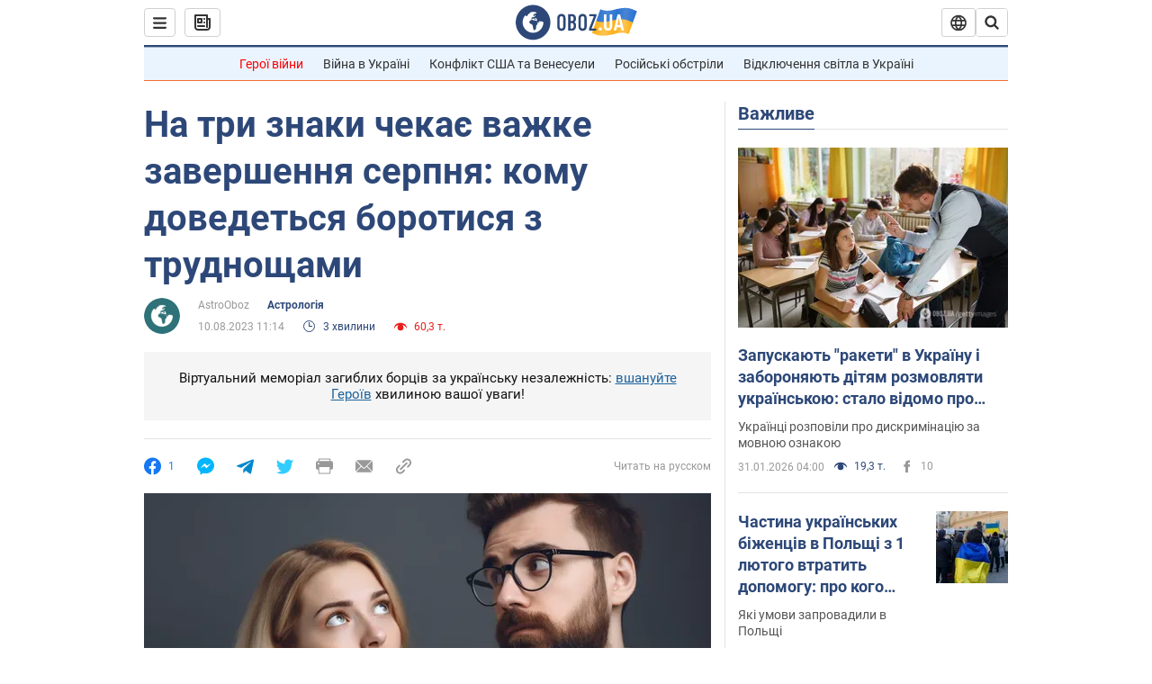

--- FILE ---
content_type: text/html; charset=utf-8
request_url: https://soc.obozrevatel.com/ukr/astrologiya/na-tri-znaki-chekae-vazhke-zavershennya-serpnya-komu-dovedetsya-borotisya-z-trudnoschami.htm
body_size: 27766
content:
<!DOCTYPE html><html lang="uk"><head><meta charSet="utf-8"><meta name="viewport" content="width=device-width, initial-scale=1.0, maximum-scale=1"><link rel="dns-prefetch" href="//securepubads.g.doubleclick.net"><link rel="preconnect" href="//securepubads.g.doubleclick.net"><link rel="dns-prefetch" href="//cm.g.doubleclick.net"><link rel="preconnect" href="//cm.g.doubleclick.net"><link rel="dns-prefetch" href="//gaua.hit.gemius.pl"><link rel="preconnect" href="//gaua.hit.gemius.pl"><link rel="preconnect" href="https://fonts.googleapis.com"><link rel="preconnect" href="https://fonts.gstatic.com" crossOrigin="anonymous"><script type="text/javascript">
                !function(){"use strict";function e(e){var t=!(arguments.length>1&&void 0!==arguments[1])||arguments[1],c=document.createElement("script");c.src=e,t?c.type="module":(c.async=!0,c.type="text/javascript",c.setAttribute("nomodule",""));var n=document.getElementsByTagName("script")[0];n.parentNode.insertBefore(c,n)}!function(t,c){!function(t,c,n){var a,o,r;n.accountId=c,null!==(a=t.marfeel)&&void 0!==a||(t.marfeel={}),null!==(o=(r=t.marfeel).cmd)&&void 0!==o||(r.cmd=[]),t.marfeel.config=n;var i="https://sdk.mrf.io/statics";e("".concat(i,"/marfeel-sdk.js?id=").concat(c),!0),e("".concat(i,"/marfeel-sdk.es5.js?id=").concat(c),!1)}(t,c,arguments.length>2&&void 0!==arguments[2]?arguments[2]:{})}(window,10008,{} /* Config */)}();
                </script><title>Гороскоп на серпень 2023 - для кого завершення місяця буде важким | OBOZ.UA</title><meta name="description" content="Кінець серпня ознаменується переходом Меркурія у ретроград. Це в будь-якому разі буде непростий період, але представникам деяких знаків зодіаку він дасться важче, ніж решті."><meta name="news_keywords" content="Астрологічний прогноз, Гороскопи"><meta name="OBOZ.UA" content="app-id=431582577, app-argument=https://soc.obozrevatel.com/ukr/astrologiya/na-tri-znaki-chekae-vazhke-zavershennya-serpnya-komu-dovedetsya-borotisya-z-trudnoschami.htm"><link rel="preload" as="image" imageSrcset="https://i.obozrevatel.com/news/2023/8/10/img6944.png?size=972x462 1500w , https://i.obozrevatel.com/news/2023/8/10/img6944.png?size=630x300 1000w" imageSizes="(min-width: 1500px) 100vw  , (max-width: 1499px) 40vw 	, (max-width: 999px) 20vw"><meta name="cXenseParse:obo-author" content="Юлія Потерянко"><meta name="cXenseParse:obo-facebookReactionNumber" content="1"><meta name="cXenseParse:obo-importance" content="MainFeed"><meta name="cXenseParse:obo-isAdult" content="false"><meta name="cXenseParse:obo-language" content="ua"><meta name="cXenseParse:obo-newsType" content="news"><meta name="cXenseParse:obo-pageType" content="newsFull"><meta name="cXenseParse:obo-platform" content="desktop"><meta name="cXenseParse:obo-сommentsReactionNumber" content="0"><meta name="cXenseParse:taxonomy" content="(Архив) Жизнь/Астрология"><meta property="cXenseParse:image" content="https://i.obozrevatel.com/news/2023/8/10/img6944.png?size=972x462"><meta name="cXenseParse:articleid" content="3021771"><meta property="og:type" content="article"><meta property="og:title" content="На три знаки чекає важке завершення серпня: кому доведеться боротися з труднощами"><meta property="og:description" content="Кінець місяця позначиться ретроградним Меркурієм і певними труднощами"><meta property="og:site_name" content="OBOZ.UA"><meta property="og:image" content="https://i.obozrevatel.com/news/2023/8/10/img6944.png?size=1200x630">									<meta property="og:image:type" content="image/png"><meta property="og:image:width" content="1200px"><meta property="og:image:height" content="630px"><meta property="og:url" content="https://soc.obozrevatel.com/ukr/astrologiya/na-tri-znaki-chekae-vazhke-zavershennya-serpnya-komu-dovedetsya-borotisya-z-trudnoschami.htm"><meta property="article:published_time" content="2023-08-10T11:14:00"><meta property="article:modified_time" content="2023-08-10T11:14:00"><meta property="article:author" content="AstroOboz"><meta name="twitter:card" content="summary_large_image"><meta name="twitter:title" content="На три знаки чекає важке завершення серпня: кому доведеться боротися з труднощами"><meta name="twitter:description" content="Кінець місяця позначиться ретроградним Меркурієм і певними труднощами"><meta name="twitter:image" content="https://i.obozrevatel.com/news/2023/8/10/img6944.png?size=1200x630"><meta name="twitter:site" content="@obozrevatel_ua"><meta name="twitter:dnt" content="on"><meta property="article:section" content="Астрологія"><link rel="canonical" href="https://soc.obozrevatel.com/ukr/astrologiya/na-tri-znaki-chekae-vazhke-zavershennya-serpnya-komu-dovedetsya-borotisya-z-trudnoschami.htm"><script>if (window.self === window.top) {
                                (document.createElement('IMG')).src =  'https://autocounter.idealmedia.io/1x1.gif?pid=48018' + '&referer=' + encodeURIComponent(window.document.referrer);
                            }</script><link rel="alternate" hrefLang="ru" href="https://soc.obozrevatel.com/astrologiya/tri-znaka-zhdet-tyazheloe-zavershenie-avgusta-komu-pridetsya-borotsya-s-trudnostyami.htm"><link rel="alternate" hrefLang="uk" href="https://soc.obozrevatel.com/ukr/astrologiya/na-tri-znaki-chekae-vazhke-zavershennya-serpnya-komu-dovedetsya-borotisya-z-trudnoschami.htm"><link rel="alternate" hrefLang="x-default" href="https://soc.obozrevatel.com/ukr/astrologiya/na-tri-znaki-chekae-vazhke-zavershennya-serpnya-komu-dovedetsya-borotisya-z-trudnoschami.htm"><link rel="amphtml" href="https://soc.obozrevatel.com/ukr/astrologiya/na-tri-znaki-chekae-vazhke-zavershennya-serpnya-komu-dovedetsya-borotisya-z-trudnoschami/amp.htm"><script type="application/ld+json">{"@context":"https://schema.org","@type":"BreadcrumbList","itemListElement":[{"@type":"ListItem","position":1,"item":{"@id":"https://soc.obozrevatel.com/ukr/","name":"OBOZ.UA"}},{"@type":"ListItem","position":2,"item":{"@id":"https://soc.obozrevatel.com/ukr/astrologiya/","name":"Астрологія"}},{"@type":"ListItem","position":3,"item":{"@id":"https://soc.obozrevatel.com/ukr/astrologiya/na-tri-znaki-chekae-vazhke-zavershennya-serpnya-komu-dovedetsya-borotisya-z-trudnoschami.htm","name":"На три знаки чекає важке завершення серпня: кому доведеться боротися з труднощами"}}]}</script><script type="application/ld+json">{"@context":"https://schema.org","@type":"NewsArticle","mainEntityOfPage":{"@type":"WebPage","@id":"https://soc.obozrevatel.com/ukr/astrologiya/na-tri-znaki-chekae-vazhke-zavershennya-serpnya-komu-dovedetsya-borotisya-z-trudnoschami.htm"},"headline":"На три знаки чекає важке завершення серпня: кому доведеться боротися з труднощами","description":"Кінець місяця позначиться ретроградним Меркурієм і певними труднощами","url":"https://soc.obozrevatel.com/ukr/astrologiya/na-tri-znaki-chekae-vazhke-zavershennya-serpnya-komu-dovedetsya-borotisya-z-trudnoschami.htm","image":{"@type":"ImageObject","url":"https://i.obozrevatel.com/news/2023/8/10/img6944.png?size=1944x924"},"datePublished":"2023-08-10T11:14:00+03:00","dateModified":"2023-08-10T11:14:00+03:00","author":[{"@type":"Person","name":"AstroOboz","image":"https://i.obozrevatel.com/person/2023/4/18/logo1.png?size=300x300","description":"Сайт про астрологію","url":"https://www.obozrevatel.com/ukr/person/astrooboz.htm","sameAs":"https://www.facebook.com/obozrevatelplus"}],"publisher":{"@type":"NewsMediaOrganization","name":"OBOZ.UA","alternateName":"Obozrevatel, Oboz-Life","url":"https://soc.obozrevatel.com/ukr/","publishingPrinciples":"https://www.obozrevatel.com/ukr/editorial.htm","logo":{"@type":"ImageObject","url":"https://cdn.obozrevatel.com/news/img/icons/logo/Logo_Blue_Flag.svg","width":"600","height":"60"}},"articleSection":"Астрологія","articleBody":"Кінець серпня ознаменується переходом Меркурія у ретроград. Це в будь-якому разі буде непростий період, але представникам деяких знаків зодіаку він дасться важче, ніж решті.\nАстрологи назвали три знаки, яким варто бути обережними та проявляти стійкість наприкінці літа. Дізнайтесь, чи є серед них ваш. І які поради можуть вам дати зорі, щоби пережити бурю.\nЛев\nВесь місяць для вас, як емоційна гойдалка. На початку вас переповнювало щастя, але ближче до кінця настрій сильно погіршиться. Кілька невдач похитнуть вашу впевненість у собі. Але не дозволяйте їм сильно впливати на вашу самооцінку. Не поспішайте в такому стані приймати серйозні рішення. Відкладіть їх до моменту, коли все більш-менш налагодиться. Складний період може бути в будь-кого, але він рано чи пізно закінчується.\nНа роботі ви можете стикнутись з відчуженням від колег та керівництва, браком спілкування. Буде більше конкуренції та тиску. Вам доведеться докласти чимало зусиль, якщо ви хочете підтримувати свої високі стандарти.\nЗанепокоєння може викликати також ваше фінансове становище. Зберігайте спокій – в довгостроковій перспективі ситуація вирівняється. Поки будьте ощадливими і уважно стежте за тим, як ви розпоряджаєтесь своїми грошима, тому що ваші витрати тільки зростатимуть.\nЩоби поліпшити своє становище, починайте більше уваги приділяти собі – своєму зовнішньому вигляду, психічному здоров'ю та загальному самопочуттю. Дозвольте собі розслабитися та відновити сили. Ви не тільки заслуговуєте на це, ви відчайдушно потребуєте цього. Це також буде хороший час для підбиття підсумків та самоаналізу. В результаті, коли ви відпочинете та зарядитесь енергією, перед вами буде добре зрозумілий і продуманий шлях уперед. Зрештою, ви зрозумієте, що зусилля того вартували, адже ви будете щедро винагороджені.\nТерези\nНаприкінці серпня події вийдуть з-під вашого контролю. Проєкти, які ви мали завершити, доповняться додатковими задачами і будуть страждати від затримок. Терпіння виявиться вашою найкращою зброєю в такі часи. Дайте собі час на вивчення деталей ситуації, щоб переконатися, що у майбутньому на вас не чекають неприємні сюрпризи. Знайдіть собі порадників, які зможуть допомогти вам розібратись у ситуації – їхня підтримка буде вкрай важливою.\nТакож у ці дні дадуть про себе знати фінансові зобов'язання, які ви взяли на себе в минулому. І це буде неприємне нагадування. Зберігайте спокій та раціональний підхід, щоби вирішити ці питання на свою користь.\nДоречною під час цих подій буде саморефлексія. Заради неї можна буде навіть відкласти вбік різні практичні справи. Слухайте своє серце та інтуїцію. Це допоможе вам краще зрозуміти, куди саме ви йдете, і які кроки потрібно зробити, щоб туди дістатися. В результаті ви сплануєте свою майбутню стратегію. Не поспішайте. Дайте собі стільки часу, скільки потрібно. Але не перестарайтесь – коли наведете внутрішній лад, поспішайте повернутись у зовнішній світ.\nВодолій\nБлижче до кінця місяця ви зіткнетеся з несподівано значними труднощами. Це може негативно позначитися на ваших стосунках з друзями та вашим партнером, а також призвести до складних та напружених моментів у вашому житті. В найгіршому разі ви можете навіть втратити стосунки з кількома близькими людьми через розбіжності у поглядах. \nТуга за ними може привести вас на бурхливі вечірки. Не відмовляйте собі в задоволенні, але майте на увазі – це буде не найкращий час для розвитку глибоких емоційних зв'язків. Насолоджуйтесь скороминущими емоціями і не розраховуйте щось серйозне. Незабаром все повернеться у звичне русло, але через бурю все ж доведеться пройти.\nВам абсолютно нічого боятися, поки ви зберігаєте позитивний настрій і залишаєтеся цілеспрямованими. Будьте відкритими до спілкування і дослухайтесь до порад людей, чия думка для вас важлива. Навіть якщо вам здаватиметься, що все безнадійно, вони покажуть вам шлях до світла. Навчіться довіряти собі і життя знову стане прекрасним.\nРаніше OBOZREVATEL розповідав, яким знакам зодіаку найбільше пощастить у серпні.\nПідписуйтесь на канали OBOZREVATEL в Telegram і Viber, щоб бути в курсі останніх подій."}</script><script type="application/ld+json">{"@context":"https://schema.org","@type":"ImageObject","url":"https://i.obozrevatel.com/news/2023/8/10/img6944.png?size=1200x630","contentUrl":"https://i.obozrevatel.com/news/2023/8/10/img6944.png?size=1200x630","width":1200,"height":630,"thumbnailUrl":"https://i.obozrevatel.com/news/2023/8/10/img6944.png?size=375x250","caption":"Лев, Терези і Водолій мають приготуватись до непростих тижнів","inLanguage":"ua"}</script><script type="application/ld+json">{"@context":"https://schema.org","@type":"Organization","url":"https://www.obozrevatel.com/","logo":"https://cdn.obozrevatel.com/news/img/icons/logo/Logo_Blue_Flag.svg","name":"OBOZ.UA","sameAs":["https://www.facebook.com/obozrevatel","https://m.me/obozrevatel?ref=On-Site%20Subs.FB-plug","https://www.instagram.com/obozrevatel.ua","https://www.pinterest.com/obozrevatel","https://t.me/uaobozrevatel","https://twitter.com/obozrevatel_ua","https://www.youtube.com/channel/UCMlCPwzF9ibXfCTjFF9Ihmg","https://www.youtube.com/channel/UC97O_ce8Rm7rE0hjE82joaA"]}</script><script type="application/ld+json">{"@context":"https://schema.org","@type":"NewsMediaOrganization","name":"OBOZ.UA","legalName":"ТОВ Золота середина","alternateName":"Obozrevatel, Oboz-Life","url":"https://soc.obozrevatel.com/ukr/","sameAs":["https://www.facebook.com/obozrevatel","https://m.me/obozrevatel","https://www.instagram.com/obozrevatel.ua","https://www.pinterest.com/obozrevatel","https://x.com/obozrevatel_ua","https://t.me/uaobozrevatel","https://www.youtube.com/channel/UC97O_ce8Rm7rE0hjE82joaA","https://uk.wikipedia.org/wiki/%D0%9E%D0%B1%D0%BE%D0%B7%D1%80%D0%B5%D0%B2%D0%B0%D1%82%D0%B5%D0%BB%D1%8C"],"foundingDate":"2001-04-01","logo":{"@type":"ImageObject","url":"https://cdn.obozrevatel.com/news/img/icons/logo/Logo_Blue_Flag.svg","width":600,"height":60},"address":{"@type":"PostalAddress","streetAddress":"вул. Деревообробна, 7","addressLocality":"Київ","postalCode":"01013","addressCountry":{"@type":"Country","name":"UA"}},"contactPoint":{"@type":"ContactPoint","email":"info@obozrevatel.com","telephone":"+380 (44) 205-44-60","contactType":"customer support","areaServed":"UA","availableLanguage":["uk-UA","ru-UA","en-UA"]},"publishingPrinciples":"https://www.obozrevatel.com/ukr/editorial.htm","identifier":{"@type":"PropertyValue","propertyID":"https://kg.google.com","value":"/g/11dfwyk_6t"}}</script><meta name="robots" content="index, follow, max-image-preview:large"><link rel="preload" href="https://fonts.googleapis.com/css2?family=Roboto:ital,wght@0,100..900;1,100..900&display=swap" as="font" type="font/woff2" crossOrigin="anonymous"><link rel="preload" href="https://cdn.obozrevatel.com/news/commons/news.min.css?v=423698818" as="style"><link rel="preload" href="https://securepubads.g.doubleclick.net/tag/js/gpt.js" as="script"><meta name="theme-color" content="#1C629C"><meta property="fb:app_id" content="236629479701279"><meta property="fb:pages" content="145276418816044"><link rel="shortcut icon" href="https://cdn.obozrevatel.com/news/img/favicons/soc/favicon.svg" type="image/x-icon"><link rel="apple-touch-icon" href="https://cdn.obozrevatel.com/news/img/favicons/72x72.png"><link rel="apple-touch-icon" sizes="96x96" href="https://cdn.obozrevatel.com/news/img/favicons/96x96.png"><link rel="apple-touch-icon" sizes="128x128" href="https://cdn.obozrevatel.com/news/img/favicons/128x128.png"><link rel="apple-touch-icon" sizes="144x144" href="https://cdn.obozrevatel.com/news/img/favicons/144x144.png"><link rel="apple-touch-icon-precomposed" href="https://cdn.obozrevatel.com/news/img/favicons/72x72.png"><link rel="apple-touch-icon-precomposed" sizes="96x96" href="https://cdn.obozrevatel.com/news/img/favicons/96x96.png"><link rel="apple-touch-icon-precomposed" sizes="128x128" href="https://cdn.obozrevatel.com/news/img/favicons/128x128.png"><link rel="apple-touch-icon-precomposed" sizes="144x144" href="https://cdn.obozrevatel.com/news/img/favicons/144x144.png"><link rel="manifest" href="/manifest.json"><link rel="chrome-webstore-item" href="https://chrome.google.com/webstore/detail/geeaennekbbdgfnjhnbgafdfjoefhmbb"><link rel="stylesheet" href="https://cdn.obozrevatel.com/news/commons/news.min.css?v=423698818"><script type="application/ld+json">{"@context":"https://schema.org","@type":"WebSite","url":"https://soc.obozrevatel.com/ukr/","name":"OBOZ.UA","alternateName":"Obozrevatel, Oboz-Life","inLanguage":"ua","author":{"@type":"NewsMediaOrganization","name":"OBOZ.UA","legalName":"ТОВ Золота середина","url":"https://soc.obozrevatel.com/ukr/","sameAs":["https://www.facebook.com/obozrevatel","https://m.me/obozrevatel","https://www.instagram.com/obozrevatel.ua","https://www.pinterest.com/obozrevatel","https://x.com/obozrevatel_ua","https://t.me/uaobozrevatel","https://www.youtube.com/channel/UC97O_ce8Rm7rE0hjE82joaA","https://uk.wikipedia.org/wiki/%D0%9E%D0%B1%D0%BE%D0%B7%D1%80%D0%B5%D0%B2%D0%B0%D1%82%D0%B5%D0%BB%D1%8C"],"foundingDate":"2001-04-01","logo":{"@type":"ImageObject","url":"https://cdn.obozrevatel.com/news/img/icons/logo/Logo_Blue_Flag.svg","width":600,"height":60},"address":{"@type":"PostalAddress","streetAddress":"вул. Деревообробна, 7","addressLocality":"Київ","postalCode":"01013","addressCountry":{"@type":"Country","name":"UA"}},"contactPoint":{"@type":"ContactPoint","email":"info@obozrevatel.com","telephone":"+380 (44) 205-44-60","contactType":"customer support","areaServed":"UA","availableLanguage":["uk-UA","ru-UA","en-UA"]},"alternateName":"Obozrevatel, Oboz-Life"},"publisher":{"@type":"NewsMediaOrganization","name":"OBOZ.UA","legalName":"ТОВ Золота середина","url":"https://soc.obozrevatel.com/ukr/","sameAs":["https://www.facebook.com/obozrevatel","https://m.me/obozrevatel","https://www.instagram.com/obozrevatel.ua","https://www.pinterest.com/obozrevatel","https://x.com/obozrevatel_ua","https://t.me/uaobozrevatel","https://www.youtube.com/channel/UC97O_ce8Rm7rE0hjE82joaA","https://uk.wikipedia.org/wiki/%D0%9E%D0%B1%D0%BE%D0%B7%D1%80%D0%B5%D0%B2%D0%B0%D1%82%D0%B5%D0%BB%D1%8C"],"foundingDate":"2001-04-01","logo":{"@type":"ImageObject","url":"https://cdn.obozrevatel.com/news/img/icons/logo/Logo_Blue_Flag.svg","width":600,"height":60},"address":{"@type":"PostalAddress","streetAddress":"вул. Деревообробна, 7","addressLocality":"Київ","postalCode":"01013","addressCountry":{"@type":"Country","name":"UA"}},"contactPoint":{"@type":"ContactPoint","email":"info@obozrevatel.com","telephone":"+380 (44) 205-44-60","contactType":"customer support","areaServed":"UA","availableLanguage":["uk-UA","ru-UA","en-UA"]},"alternateName":"Obozrevatel, Oboz-Life"},"creator":{"@type":"NewsMediaOrganization","name":"OBOZ.UA","legalName":"ТОВ Золота середина","url":"https://soc.obozrevatel.com/ukr/","sameAs":["https://www.facebook.com/obozrevatel","https://m.me/obozrevatel","https://www.instagram.com/obozrevatel.ua","https://www.pinterest.com/obozrevatel","https://x.com/obozrevatel_ua","https://t.me/uaobozrevatel","https://www.youtube.com/channel/UC97O_ce8Rm7rE0hjE82joaA","https://uk.wikipedia.org/wiki/%D0%9E%D0%B1%D0%BE%D0%B7%D1%80%D0%B5%D0%B2%D0%B0%D1%82%D0%B5%D0%BB%D1%8C"],"foundingDate":"2001-04-01","logo":{"@type":"ImageObject","url":"https://cdn.obozrevatel.com/news/img/icons/logo/Logo_Blue_Flag.svg","width":600,"height":60},"address":{"@type":"PostalAddress","streetAddress":"вул. Деревообробна, 7","addressLocality":"Київ","postalCode":"01013","addressCountry":{"@type":"Country","name":"UA"}},"contactPoint":{"@type":"ContactPoint","email":"info@obozrevatel.com","telephone":"+380 (44) 205-44-60","contactType":"customer support","areaServed":"UA","availableLanguage":["uk-UA","ru-UA","en-UA"]},"alternateName":"Obozrevatel, Oboz-Life"},"potentialAction":{"@type":"SearchAction","target":{"@type":"EntryPoint","urlTemplate":"https://www.obozrevatel.com/ukr/search/"},"query-input":{"@type":"PropertyValueSpecification","valueRequired":"http://schema.org/True","valueName":"search_term_string"}}}</script></head><body class=""><noscript><iframe height="0" width="0" style="display:none;visibility:hidden" src="https://www.googletagmanager.com/ns.html?id=GTM-5ZV62SC"></iframe></noscript><svg display="none"><symbol id="newsFull-facbook-circle" viewBox="0 0 20 20"><path fill-rule="evenodd" clip-rule="evenodd" d="M11.2968 19.9167C16.207 19.2809 20 15.0834 20 10C20 4.47715 15.5228 0 10 0C4.47715 0 0 4.47715 0 10C0 14.9693 3.6247 19.0921 8.37443 19.8685V12.932H6V10.0583H8.37443V7.96117C8.37443 4.52427 10.621 4 11.9178 4C12.5779 4 13.3136 4.10057 13.8123 4.16874C13.8794 4.17791 13.9422 4.1865 14 4.19417V6.64078H12.831C11.516 6.64078 11.2603 7.67638 11.2968 8.19417V10.0583H13.8904L13.4521 12.932H11.2968V19.9167Z" fill="#1778F2"></path></symbol><symbol id="newsFull-facbookMessager" viewBox="0 0 20 20"><path d="M0 9.25917C0 12.1725 1.45339 14.7717 3.72599 16.4692V20L7.13113 18.1317C8.0395 18.3825 9.00204 18.5192 9.99958 18.5192C15.5223 18.5192 20 14.3742 20 9.26C20.0008 4.14583 15.5231 0 10.0004 0C4.47769 0 0 4.145 0 9.25917H0ZM8.94537 6.66583L11.5538 9.38167L16.4599 6.66583L10.993 12.4675L8.44702 9.7525L3.47764 12.4683L8.94537 6.66583Z" fill="#01B6FF"></path></symbol><symbol id="newsFull-clock" viewBox="0 0 16 16"><circle cx="7.5" cy="7.5" r="6" stroke="#2D4878"></circle><rect x="7" y="7" width="4" height="1" fill="#2D4878"></rect><rect x="7" y="8" width="5" height="1" transform="rotate(-90 7 8)" fill="#2D4878"></rect></symbol><symbol id="newsFull-facebookMessanger" viewBox="0 0 20 20"><path d="M0 9.25917C0 12.1725 1.45339 14.7717 3.72599 16.4692V20L7.13113 18.1317C8.0395 18.3825 9.00204 18.5192 9.99958 18.5192C15.5223 18.5192 20 14.3742 20 9.26C20.0008 4.14583 15.5231 0 10.0004 0C4.47769 0 0 4.145 0 9.25917H0ZM8.94537 6.66583L11.5538 9.38167L16.4599 6.66583L10.993 12.4675L8.44702 9.7525L3.47764 12.4683L8.94537 6.66583Z" fill="#01B6FF"></path></symbol><symbol id="newsFull-telegram" viewBox="0 0 20 20"><path d="M0.931254 9.01823L18.668 2.08486C19.4912 1.78334 20.2102 2.28846 19.9435 3.55049L19.945 3.54893L16.925 17.9737C16.7012 18.9963 16.1018 19.245 15.2632 18.7632L10.6642 15.3268L8.44599 17.4934C8.20071 17.7421 7.99376 17.9519 7.51853 17.9519L7.84506 13.2069L16.3685 5.40001C16.7395 5.06896 16.2857 4.88246 15.7967 5.21195L5.2635 11.9355L0.722766 10.4994C-0.262949 10.1823 -0.284411 9.50004 0.931254 9.01823Z" fill="#0088CC"></path></symbol><symbol id="newsFull-twitter" viewBox="0 0 20 20"><path d="M19.9061 4.07991C19.2801 4.3399 18.529 4.59989 17.903 4.72988C18.2786 4.72988 18.6542 4.07991 18.9045 3.81992C19.1549 3.42994 19.4053 3.03995 19.5305 2.51998V2.38998H19.4053C18.7793 2.77997 17.903 3.16995 17.1518 3.29994C17.0266 3.29994 17.0266 3.29994 17.0266 3.29994C16.1911 2.43241 14.9493 2 13.7715 2C12.6197 2 11.3142 2.75883 10.6416 3.68993C10.266 4.2099 10.0156 4.72988 9.89045 5.37985C9.76526 6.02982 9.76526 6.5498 9.89045 7.19977C9.89045 7.32977 9.89045 7.32977 9.76526 7.32977C6.51017 6.80979 3.75587 5.50985 1.50235 2.90996C1.37715 2.77997 1.37715 2.77997 1.25196 2.90996C0.250391 4.46989 0.751174 6.80979 2.00313 8.10973C2.12833 8.23973 2.37872 8.36972 2.50391 8.49972C2.37872 8.49972 1.62754 8.36972 0.876369 7.97974C0.751174 7.97974 0.751174 7.97974 0.751174 8.10973C0.751174 8.23973 0.751174 8.36972 0.751174 8.62971C0.876369 10.1896 2.00313 11.6196 3.38028 12.1396C3.50548 12.2696 3.75587 12.2696 3.88106 12.2696C3.50548 12.3995 3.25509 12.3995 2.37872 12.2696C2.25352 12.2696 2.25352 12.2696 2.25352 12.3995C2.8795 14.3495 4.38185 14.8694 5.50861 15.2594C5.6338 15.2594 5.759 15.2594 6.00939 15.2594C5.6338 15.7794 4.38185 16.2994 3.75587 16.4294C2.62911 17.0793 1.37715 17.2093 0.250391 17.0793C0.125196 17.0793 0 17.0793 0 17.0793V17.2093C0.250391 17.3393 0.500782 17.4693 0.751174 17.5993C1.50235 17.9893 2.25352 18.3793 3.0047 18.5093C7.13615 19.6792 11.7684 18.7693 14.7731 15.6494C17.1518 13.1795 18.0282 9.66967 18.0282 6.28981C18.0282 6.15982 18.1534 6.02982 18.2786 6.02982C18.9045 5.50985 19.4053 4.98987 19.9061 4.3399C20.0313 4.2099 20.0313 4.07991 19.9061 4.07991C20.0313 4.07991 20.0313 4.07991 19.9061 4.07991C20.0313 3.94992 20.0313 4.07991 19.9061 4.07991Z" fill="#33CCFF"></path></symbol><symbol id="newsFull-fax" viewBox="0 0 20 18"><path d="M18 3C17 3 17.8163 3 17 3C17 2.25858 17 1.5 17 1C17 0.5 16.5 0 16 0C15.5 0 4.5 0 4 0C3.5 0 3 0.5 3 1C3 1.5 3 2.25858 3 3C2.18366 3 3 3 2 3C1 3 0 4 0 5C0 6 0 10 0 11C0 12 1 13 2 13C3 13 2.18366 13 3 13C3 14.4175 3 16.5 3 17C3 17.5 3.5 18.0001 4 18C4.5 17.9999 8.07213 17.9999 10.0001 17.9999C11.9281 17.9999 15.5 18 16 18C16.5 18 17 17.5 17 17C17 16.5 17 14.3688 17 13C17.8163 13 17 13 18 13C19 13 20 12 20 11C20 10 20 6 20 5C20 4 19 3 18 3ZM3 7C2.5 7 2 6.5 2 6C2 5.5 2.5 5 3 5C3.5 5 4 5.5 4 6C4 6.5 3.5 7 3 7ZM16 17H4V10H16V17ZM16 3C12.0544 3 7.94559 3 4 3C4 2.53319 4 2.5 4 2C4 1.5 4.5 1 5 1C5.5 1 14.5 1 15 1C15.5 1 16 1.5 16 2C16 2.5 16 2.53322 16 3Z" fill="#999999"></path></symbol><symbol id="newsFull-latter" viewBox="0 0 20 14"><path d="M18.9954 0.264923C18.7023 0.0963867 18.3624 0 18 0H2C1.63317 0 1.28941 0.0987585 0.993848 0.271138L9.28442 8.56171C9.67494 8.95224 10.3081 8.95223 10.6986 8.56171L18.9954 0.264923Z" fill="#999999"></path><path d="M19.7109 0.963659L13.7331 6.9415L19.7538 12.9622C19.9107 12.6767 20 12.3488 20 12V2C20 1.62061 19.8944 1.26589 19.7109 0.963659Z" fill="#999999"></path><path d="M13.0259 7.64861L11.4057 9.26882C10.6247 10.0499 9.35836 10.0499 8.57731 9.26882L6.95711 7.64861L0.921279 13.6844C1.23251 13.8842 1.60273 14 2 14H18C18.3929 14 18.7593 13.8867 19.0684 13.691L13.0259 7.64861Z" fill="#999999"></path><path d="M6.25 6.9415L0.282728 0.974232C0.103193 1.27415 0 1.62503 0 2V12C0 12.3443 0.0870182 12.6683 0.240264 12.9512L6.25 6.9415Z" fill="#999999"></path></symbol><symbol id="newsFull-copy" viewBox="0 0 20 20"><path d="M2.42405 17.576C2.8759 18.0284 3.4127 18.3872 4.00363 18.6315C4.59455 18.8759 5.22794 19.0011 5.8674 19C6.50701 19.0011 7.14054 18.8759 7.73161 18.6315C8.32269 18.3871 8.85967 18.0284 9.31173 17.576L11.378 15.5091C11.7582 15.1288 11.7581 14.5122 11.3778 14.1319C10.9975 13.7515 10.3807 13.7516 10.0004 14.132L7.93439 16.1987C7.38547 16.7451 6.64245 17.0519 5.86789 17.0519C5.09333 17.0519 4.35031 16.7451 3.80139 16.1987C3.25445 15.65 2.94733 14.907 2.94733 14.1323C2.94733 13.3576 3.25445 12.6145 3.80139 12.0659L5.8681 10C6.24857 9.61969 6.24863 9.00293 5.86822 8.62254C5.48794 8.24228 4.87142 8.24222 4.49107 8.62242L2.42405 10.6886C1.51213 11.6027 1 12.8411 1 14.1323C1 15.4234 1.51213 16.6619 2.42405 17.576ZM17.5768 9.31134C18.4882 8.397 19 7.15865 19 5.86766C19 4.57666 18.4882 3.33832 17.5768 2.42398C16.6626 1.5121 15.4241 1 14.1329 1C12.8417 1 11.6032 1.5121 10.6891 2.42398L8.62285 4.49084C8.24261 4.87119 8.24266 5.48777 8.62297 5.86806C9.00335 6.24842 9.62006 6.24836 10.0004 5.86794L12.0664 3.80126C12.6153 3.25482 13.3584 2.94804 14.1329 2.94804C14.9075 2.94804 15.6505 3.25482 16.1994 3.80126C16.7464 4.3499 17.0535 5.09298 17.0535 5.86766C17.0535 6.64234 16.7464 7.38542 16.1994 7.93406L14.1327 9.99994C13.7522 10.3803 13.7522 10.997 14.1326 11.3774C14.5129 11.7577 15.1294 11.7577 15.5097 11.3775L17.5768 9.31134Z" fill="#999999"></path><path d="M7.13604 14.2931C6.7456 14.6836 6.1126 14.6836 5.72205 14.2933L5.70754 14.2788C5.31681 13.8883 5.31672 13.255 5.70733 12.8644L12.8645 5.70738C13.2551 5.31675 13.8885 5.31688 14.279 5.70767L14.2935 5.72218C14.6837 6.11275 14.6836 6.7457 14.2932 7.13611L7.13604 14.2931Z" fill="#999999"></path></symbol></svg><div class="idealmedia"><div id="M473433ScriptRootC1418748"></div></div><div class="page --desktop"><script>var _Oboz_Core_HeaderDropMenu = {"urlRu":"https://soc.obozrevatel.com/astrologiya/tri-znaka-zhdet-tyazheloe-zavershenie-avgusta-komu-pridetsya-borotsya-s-trudnostyami.htm","urlUa":"https://soc.obozrevatel.com/ukr/astrologiya/na-tri-znaki-chekae-vazhke-zavershennya-serpnya-komu-dovedetsya-borotisya-z-trudnoschami.htm"};var _Oboz_News_pageName = "newsFull";var _Oboz_News_newsFullPageData = {"isAdult":false,"parentSectionCodeName":"soc","sectionCodeName":"astrologiya","section":{"ID":502,"ParentID":487,"Parent":{"ID":487,"ParentID":null,"Parent":null,"CodeName":"soc","IsFullTextVisible":false,"Localizations":{"ua":{"IsCustomSeoDescription":false,"IsCustomSeoH1":false,"IsCustomSeoTitle":false,"SeoDescription":"","SeoH1":"","SeoTitle":"","Title":"(Архів) Життя","Url":"https://soc.obozrevatel.com/ukr/","Link":null,"FullText":null,"SourceName":null,"TitleForDisplay":null,"TitleForAggregators":null,"BulletsDescription":null,"FullTextList":[],"Description":null,"IsReal":false,"ReadTimeInMinutes":null,"ShortBiography":null,"BirthPlace":null,"MaritalStatus":null,"Phone":null,"Email":null,"Education":null,"Twitter":null,"LinkedIn":null,"Facebook":null,"Instagram":null,"OtherContacts":null,"TitleInGenitiveCase":null},"ru":{"IsCustomSeoDescription":false,"IsCustomSeoH1":false,"IsCustomSeoTitle":false,"SeoDescription":"","SeoH1":"","SeoTitle":"","Title":"(Архив) Жизнь","Url":"https://soc.obozrevatel.com/","Link":null,"FullText":null,"SourceName":null,"TitleForDisplay":null,"TitleForAggregators":null,"BulletsDescription":null,"FullTextList":[],"Description":null,"IsReal":false,"ReadTimeInMinutes":null,"ShortBiography":null,"BirthPlace":null,"MaritalStatus":null,"Phone":null,"Email":null,"Education":null,"Twitter":null,"LinkedIn":null,"Facebook":null,"Instagram":null,"OtherContacts":null,"TitleInGenitiveCase":null}}},"CodeName":"astrologiya","IsFullTextVisible":false,"Localizations":{"ua":{"IsCustomSeoDescription":false,"IsCustomSeoH1":false,"IsCustomSeoTitle":true,"SeoDescription":"","SeoH1":"","SeoTitle":"Гороскопи - гороскоп для всіх знаків Зодіаку - новини астрології","Title":"Астрологія","Url":"https://soc.obozrevatel.com/ukr/astrologiya/","Link":null,"FullText":null,"SourceName":null,"TitleForDisplay":null,"TitleForAggregators":null,"BulletsDescription":null,"FullTextList":[],"Description":null,"IsReal":false,"ReadTimeInMinutes":null,"ShortBiography":null,"BirthPlace":null,"MaritalStatus":null,"Phone":null,"Email":null,"Education":null,"Twitter":null,"LinkedIn":null,"Facebook":null,"Instagram":null,"OtherContacts":null,"TitleInGenitiveCase":null},"ru":{"IsCustomSeoDescription":false,"IsCustomSeoH1":false,"IsCustomSeoTitle":true,"SeoDescription":"","SeoH1":"","SeoTitle":"Гороскопы - гороскоп для всех знаков Зодиака - новости астрологии","Title":"Астрология","Url":"https://soc.obozrevatel.com/astrologiya/","Link":null,"FullText":null,"SourceName":null,"TitleForDisplay":null,"TitleForAggregators":null,"BulletsDescription":null,"FullTextList":[],"Description":null,"IsReal":false,"ReadTimeInMinutes":null,"ShortBiography":null,"BirthPlace":null,"MaritalStatus":null,"Phone":null,"Email":null,"Education":null,"Twitter":null,"LinkedIn":null,"Facebook":null,"Instagram":null,"OtherContacts":null,"TitleInGenitiveCase":null}}},"cityId":null,"countryId":null,"createUserId":639,"importanceId":6,"newsId":3021771,"flags":["strichka","CheckUnique"],"personIds":[],"tagIds":[2868],"themeIds":[1193],"sectionId":502,"createUserPseudoName":"Юлія Потерянко","importanceTitle":"Главная. Лента новостей","mainImage":{"Images":[{"FileUrl":"https://i.obozrevatel.com/news/2023/8/10/img6944.png","Format":"square"},{"FileUrl":"https://i.obozrevatel.com/news/2023/8/10/img6944.png","Format":"horizontal"},{"FileUrl":"https://i.obozrevatel.com/news/2023/8/10/img6944.png","Format":"thin"},{"FileUrl":"https://i.obozrevatel.com/news/2023/8/10/img6944.png","Format":"social"},{"FileUrl":"https://i.obozrevatel.com/news/2023/8/10/img6944.png","Format":"vertical"}],"Localizations":{"ua":{"Alt":null,"Description":"Лев, Терези і Водолій мають приготуватись до непростих тижнів","SourceName":null},"ru":{"Alt":null,"Description":"Лев, Весы и Водолей должны приготовиться к непростым неделям","SourceName":null}}},"publishDate":"2023-08-10T11:14:00","isPublished":true};var _Oboz_News_analyticsPageData = {"domain":"soc.obozrevatel.com","url":"https://soc.obozrevatel.com/ukr/astrologiya/na-tri-znaki-chekae-vazhke-zavershennya-serpnya-komu-dovedetsya-borotisya-z-trudnoschami.htm","isAdult":false,"newsId":3021771,"newsTitle":"На три знаки чекає важке завершення серпня: кому доведеться боротися з труднощами","section":"(Архив) Жизнь","subsection":"Астрология","pageType":"newsFull","newsType":"news","platform":"desktop","language":"ua","city":null,"country":null,"tags":["Гороскопи"],"themes":["Астрологічний прогноз"],"persons":[],"authors":["Юлія Потерянко"],"importance":"MainFeed","publishDate":"2023-08-10T11:14:00","сommentsReactionNumber":0,"facebookReactionNumber":1,"totalBannerCount":3,"variation":"A","taggedAuthor":["AstroOboz"],"headlineTags":[]};</script><svg style="height: 0; width: 0; position: absolute; visibility: hidden"><defs><linearGradient id="paint0_linear_12387_16706" x1="131.798" y1="17.1402" x2="91.5905" y2="10.3877" gradientUnits="userSpaceOnUse"><stop stop-color="#2B74D3"></stop><stop offset="0.239583" stop-color="#4A85D3"></stop><stop offset="0.463542" stop-color="#2B74D3"></stop><stop offset="0.75" stop-color="#4A85D3"></stop><stop offset="1" stop-color="#2B74D3"></stop></linearGradient><linearGradient id="paint1_linear_12387_16706" x1="129.203" y1="28.4966" x2="89.6089" y2="22.051" gradientUnits="userSpaceOnUse"><stop stop-color="#FFB117"></stop><stop offset="0.218037" stop-color="#FDC453"></stop><stop offset="0.468388" stop-color="#FFB117"></stop><stop offset="0.741921" stop-color="#FDC453"></stop><stop offset="1" stop-color="#FFB117"></stop></linearGradient></defs></svg><svg display="none"><symbol id="icon-newspaper" viewBox="0 0 18 18"><path fill-rule="evenodd" clip-rule="evenodd" d="M0 1C0 0.447715 0.447715 0 1 0H14C14.5523 0 15 0.447715 15 1V4H17C17.5523 4 18 4.44772 18 5V14C18 16.2091 16.2091 18 14 18H4C1.79086 18 0 16.2091 0 14V1ZM15 6V14C15 14.5523 14.5523 15 14 15C13.4477 15 13 14.5523 13 14V2H2V14C2 15.1046 2.89543 16 4 16H14C15.1046 16 16 15.1046 16 14V6H15Z" fill="#333333"></path><path fill-rule="evenodd" clip-rule="evenodd" d="M5 6V8H7V6H5ZM4 4C3.44772 4 3 4.44772 3 5V9C3 9.55228 3.44772 10 4 10H8C8.55228 10 9 9.55228 9 9V5C9 4.44772 8.55228 4 8 4H4Z" fill="#333333"></path><path d="M10 5C10 4.44772 10.4477 4 11 4C11.5523 4 12 4.44772 12 5C12 5.55228 11.5523 6 11 6C10.4477 6 10 5.55228 10 5Z" fill="#333333"></path><path d="M10 9C10 8.44772 10.4477 8 11 8C11.5523 8 12 8.44772 12 9C12 9.55228 11.5523 10 11 10C10.4477 10 10 9.55228 10 9Z" fill="#333333"></path><path d="M3 13C3 12.4477 3.44772 12 4 12H11C11.5523 12 12 12.4477 12 13C12 13.5523 11.5523 14 11 14H4C3.44772 14 3 13.5523 3 13Z" fill="#333333"></path></symbol><symbol id="icon-fullLogo-oboz" viewBox="0 0 136 40"><path fill-rule="evenodd" clip-rule="evenodd" d="M131.104 20.2371L135.658 7.73113C135.688 7.57495 135.603 7.41871 135.457 7.356C129.08 4.61819 125.19 1.70093 109.414 6.02562C101.972 8.06579 96.8882 6.08989 95.4304 5.39264C95.2178 5.29095 94.9557 5.41694 94.9136 5.64881L90.3627 18.6748C96.9088 22.144 102.431 23.7621 118.156 19.4515C122.124 18.3637 127.176 18.6652 131.104 20.2371Z" fill="url(#paint0_linear_12387_16706)"></path><path fill-rule="evenodd" clip-rule="evenodd" d="M126.247 32.6665C126.446 32.7408 126.667 32.6201 126.706 32.4112L131.234 20.0408C124.705 17.2731 120.923 14.2215 104.94 18.6029C96.0509 21.0397 90.5298 18.0609 90.5298 18.0609L85.8343 31.2079C85.8106 31.3512 85.8822 31.4942 86.0107 31.5617C92.4584 34.9476 97.7923 36.2917 113.343 32.0287C117.184 30.976 122.377 31.2245 126.247 32.6665Z" fill="url(#paint1_linear_12387_16706)"></path><path d="M20.2915 0.526367C9.68855 0.526367 1.05078 9.17004 1.05078 19.8827C1.05078 30.5953 9.68855 39.239 20.2915 39.239C30.9402 39.239 39.5323 30.5493 39.5323 19.8827C39.578 9.17004 30.9402 0.526367 20.2915 0.526367ZM31.8085 20.3884C31.4886 26.5493 26.4613 31.4229 20.2458 31.4229C13.8475 31.4229 8.68309 26.2275 8.68309 19.7907C8.68309 17.262 9.46003 14.9172 10.8311 13.0321C11.4252 12.2045 12.2479 12.1126 12.4764 12.1585C12.4764 12.1585 12.5678 12.3425 12.7049 12.6643C12.842 12.9861 13.0248 13.17 13.2533 13.17C13.5733 13.17 13.8475 12.8482 14.1217 12.2045C14.4416 11.3769 14.8529 10.8252 15.2185 10.5034C15.6299 10.1815 15.9955 9.95165 16.4068 9.81372C16.5439 9.76774 16.681 9.76774 16.8181 9.72177C17.0009 9.67579 17.138 9.58384 17.138 9.49188C17.138 9.262 17.0466 9.07809 16.8181 8.89418C17.7779 8.48039 19.0118 8.2505 20.4743 8.2505C21.7997 8.2505 22.5309 8.43441 22.5309 8.43441C23.5364 8.71027 24.2676 9.17004 24.2219 9.49188C24.1762 9.81372 23.7192 9.99763 23.2165 9.90567C22.7137 9.81372 21.8454 10.2275 21.297 10.7333C20.7485 11.239 20.3829 11.8827 20.4743 12.1126C20.5657 12.3425 20.7942 12.6183 20.8856 12.6183C21.0228 12.6643 21.1599 12.8022 21.2513 12.9402C21.3427 13.0781 21.5255 13.1241 21.6169 13.0321C21.754 12.9402 21.8454 12.7103 21.7997 12.4344C21.7997 12.2045 22.0282 11.7907 22.3481 11.5608C22.668 11.331 22.8966 11.4689 22.8966 11.8827C22.8966 12.2965 22.7137 12.8482 22.4852 13.0781C22.3024 13.3539 21.754 13.7218 21.297 13.9057C20.8399 14.0896 19.4232 13.8597 19.0576 14.3654C18.829 14.6873 19.5603 15.0091 19.1033 15.239C18.829 15.3769 18.5091 15.239 18.372 15.5149C18.2349 15.7907 18.1435 16.2965 18.372 16.4804C18.6462 16.7562 19.4689 16.3884 19.5146 16.0666C19.5603 15.6988 19.8802 15.6988 20.1087 15.7448C20.3372 15.7907 20.6571 15.6988 20.7942 15.5608C20.9314 15.4229 21.2513 15.4229 21.4341 15.5608C21.6169 15.6988 21.8911 16.0206 21.9368 16.2965C22.0282 16.5264 22.0739 16.7103 21.754 16.8942C21.6169 16.9861 21.6626 17.1241 21.7997 17.17C21.9368 17.262 22.3481 17.216 22.4852 17.1241C22.6223 17.0321 22.7137 16.7562 22.7594 16.6183C22.8052 16.4804 23.0337 16.5723 23.1708 16.5264C23.3079 16.4344 23.2165 16.3884 23.0337 16.1126C22.8052 15.8367 22.3938 15.7448 22.3481 15.239C22.3024 15.0551 22.7594 15.0091 23.2165 15.0091C23.6278 15.0091 24.0848 15.4689 24.1762 16.0206C24.2676 16.5723 24.4961 16.9861 24.679 16.9861C24.8618 16.9861 24.8618 17.9057 24.5418 17.9976C24.2219 18.0896 23.4907 18.1356 22.8966 17.9517C21.8454 17.6758 20.6114 17.3999 20.2458 17.354C19.8345 17.308 19.5146 16.9861 19.1947 16.9402C18.5548 16.8482 17.7779 17.5379 17.7779 17.5379C16.9552 17.8137 16.4068 18.4114 16.2697 18.9172C16.1783 19.4229 16.224 20.1585 16.3611 20.5264C16.4982 20.8942 17.138 21.308 17.7322 21.4459C18.3263 21.5838 19.2404 22.3195 19.7888 23.1011C20.2001 24.7562 20.3829 26.1356 20.3829 26.1356C20.52 27.193 20.8399 28.2045 21.1599 28.3884C21.4798 28.6183 22.8509 28.2965 23.3079 27.3769C23.8106 26.4574 23.6278 23.9746 23.7649 23.4689C23.902 23.0091 25.2731 21.9517 25.3645 21.4919C25.4559 21.0781 25.2731 20.4804 25.2731 20.4804C24.8618 19.5149 24.5875 18.6873 24.679 18.6413C24.7704 18.5953 25.0446 19.0091 25.2731 19.6068C25.5016 20.1585 26.0957 20.5264 26.507 20.3425C26.9641 20.1585 27.0098 19.5149 26.6899 18.8252C27.741 18.7333 28.7922 18.7333 29.7062 18.8252C30.6203 18.9172 31.3972 19.285 31.58 19.4689C31.8085 20.0666 31.8085 20.3884 31.8085 20.3884Z" fill="#2D4878"></path><path d="M47.2578 15.5148C47.2578 14.1355 47.3492 12.8022 48.6289 11.6068C49.4058 10.8711 50.457 10.4114 51.8281 10.4114C53.1991 10.4114 54.2503 10.8711 55.0272 11.6068C56.2612 12.8022 56.3983 14.1355 56.3983 15.5148V24.2045C56.3983 25.5838 56.3069 26.9171 55.0272 28.1125C54.2503 28.8482 53.1991 29.3079 51.8281 29.3079C50.457 29.3079 49.4058 28.8482 48.6289 28.1125C47.3949 26.9171 47.2578 25.5838 47.2578 24.2045V15.5148ZM53.7933 15.147C53.7933 14.5953 53.7476 14.0436 53.2448 13.5378C52.9706 13.262 52.4679 13.0321 51.8281 13.0321C51.1882 13.0321 50.7312 13.262 50.4113 13.5378C49.9086 14.0436 49.8629 14.5953 49.8629 15.147V24.6183C49.8629 25.17 49.9086 25.7217 50.4113 26.2275C50.6855 26.5033 51.1882 26.7332 51.8281 26.7332C52.4679 26.7332 52.9249 26.5033 53.2448 26.2275C53.7476 25.7217 53.7933 25.17 53.7933 24.6183V15.147Z" fill="#2D4878"></path><path d="M62.8878 10.6873C63.6648 10.6873 65.173 10.7792 66.3155 11.5608C67.9608 12.7562 67.9608 14.6873 67.9608 15.7907C67.9608 16.9861 67.8694 17.8137 67.1839 18.6413C66.864 19.0551 66.4526 19.3309 66.1784 19.4689C66.864 19.7907 67.1839 20.2505 67.4124 20.6183C67.9151 21.5378 67.9151 22.0436 67.9151 22.9171V24.2964C67.9151 25.0781 67.9151 26.9631 66.3612 28.1125C65.7671 28.5723 64.8073 28.9861 63.2535 28.9861H59.2773V10.6873H62.8878ZM61.9738 18.3194H63.2078C64.0761 18.3194 64.6245 17.9516 64.853 17.6298C65.173 17.262 65.3558 16.6183 65.3558 16.0666V14.9631C65.3558 14.5033 65.1273 14.0436 64.853 13.7217C64.5331 13.3999 64.0304 13.124 63.1621 13.124H61.9281V18.3194H61.9738ZM61.9738 26.6873H63.1621C63.5734 26.6873 64.396 26.6413 64.9445 25.8597C65.4015 25.262 65.4015 24.2964 65.4015 24.0206V23.147C65.4015 22.2735 65.2644 21.6298 64.7159 21.124C64.3046 20.8022 63.8933 20.6643 63.3449 20.6643H62.0195V26.6873H61.9738Z" fill="#2D4878"></path><path d="M70.7461 15.5148C70.7461 14.1355 70.8375 12.8022 72.1172 11.6068C72.8941 10.8711 73.9453 10.4114 75.3163 10.4114C76.6874 10.4114 77.7386 10.8711 78.5155 11.6068C79.7495 12.8022 79.8866 14.1355 79.8866 15.5148V24.2045C79.8866 25.5838 79.7952 26.9171 78.5155 28.1125C77.7386 28.8482 76.6874 29.3079 75.3163 29.3079C73.9453 29.3079 72.8941 28.8482 72.1172 28.1125C70.8832 26.9171 70.7461 25.5838 70.7461 24.2045V15.5148ZM77.2816 15.147C77.2816 14.5953 77.2359 14.0436 76.7331 13.5378C76.4589 13.262 75.9562 13.0321 75.3163 13.0321C74.6765 13.0321 74.2195 13.262 73.8996 13.5378C73.3968 14.0436 73.3511 14.5953 73.3511 15.147V24.6183C73.3511 25.17 73.3968 25.7217 73.8996 26.2275C74.1738 26.5033 74.6765 26.7332 75.3163 26.7332C75.9562 26.7332 76.4132 26.5033 76.7331 26.2275C77.2359 25.7217 77.2816 25.17 77.2816 24.6183V15.147Z" fill="#2D4878"></path><path d="M90.7186 10.6873V12.7102L85.2343 26.6873H90.5815V29.0321H82.4922V26.7332L87.8394 13.0781H82.8578V10.7332H90.7186V10.6873Z" fill="#2D4878"></path><path d="M96.467 28.7466H93.332V25.6596H96.467V28.7466Z" fill="white"></path><path d="M108.258 24.3545C108.258 25.6931 107.842 26.789 107.009 27.6423C106.143 28.5124 105.021 28.9474 103.645 28.9474C102.251 28.9474 101.121 28.5124 100.255 27.6423C99.4222 26.789 99.0059 25.6931 99.0059 24.3545V10.8772H101.861V24.5051C101.861 25.1242 102.03 25.6011 102.37 25.9357C102.71 26.2536 103.135 26.4125 103.645 26.4125C104.154 26.4125 104.571 26.2536 104.894 25.9357C105.233 25.6011 105.403 25.1242 105.403 24.5051V10.8772H108.258V24.3545Z" fill="white"></path><path d="M121.402 28.7466H118.42L117.681 25.2079H113.475L112.762 28.7466H109.754L114.215 10.8772H116.993L121.402 28.7466ZM117.146 22.673L115.591 15.194L114.036 22.673H117.146Z" fill="white"></path></symbol><symbol id="icon-rss" viewBox="0 0 20 20" fill="currentColor"><circle cx="5" cy="15" r="2"></circle><path fill-rule="evenodd" clip-rule="evenodd" d="M3 9C3 8.44772 3.44772 8 4 8C8.55228 8 12 11.4477 12 16C12 16.5523 11.5523 17 11 17C10.4477 17 10 16.5523 10 16C10 12.5523 7.44772 10 4 10C3.44772 10 3 9.55228 3 9Z"></path><path fill-rule="evenodd" clip-rule="evenodd" d="M3 4C3 3.44772 3.44772 3 4 3C11.5523 3 17 8.44772 17 16C17 16.5523 16.5523 17 16 17C15.4477 17 15 16.5523 15 16C15 9.55228 10.4477 5 4 5C3.44772 5 3 4.55228 3 4Z"></path></symbol><symbol id="icon-logo-youtube" viewBox="0 0 20 20"><path d="M19 7.99982C19 7.79982 19 7.59982 19 7.39982C18.9 6.49982 18.8 5.49982 18.2 4.79982C17.7 4.19982 16.9 4.09982 16.1 3.99982C15.2 3.89982 14.2 3.79982 13.2 3.79982C11.3 3.69982 9.29999 3.79982 7.39999 3.79982C6.39999 3.79982 5.39999 3.79982 4.39999 3.89982C3.29999 3.99982 1.99999 4.19982 1.49999 5.39982C0.899994 6.39982 0.999994 7.79982 0.999994 8.99982C0.999994 9.99982 0.999994 11.0998 0.999994 12.0998C1.09999 13.3998 1.09999 15.1998 2.59999 15.7998C3.39999 16.0998 4.29999 16.1998 5.19999 16.1998C6.09999 16.2998 6.99999 16.2998 7.89999 16.2998C9.79999 16.2998 11.6 16.2998 13.5 16.1998C14.8 16.1998 16.1 16.1998 17.4 15.6998C18.5 15.2998 18.8 14.1998 18.9 13.1998C19 12.1998 19 11.1998 19 10.1998C19 9.49982 19 8.79982 19 7.99982Z" fill="currentColor"></path><path d="M12.7 10.0002C11.1 9.1002 9.6 8.1002 8 7.2002C8 9.1002 8 10.9002 8 12.7002C9.6 11.8002 11.1 10.9002 12.7 10.0002Z" fill="white"></path></symbol><symbol id="icon-logo-facebook" viewBox="0 0 20 20"><path fill-rule="evenodd" clip-rule="evenodd" d="M7.80001 10.1V17.8C7.80001 17.9 7.90001 18 8.00001 18H10.9C11 18 11.1 17.9 11.1 17.8V9.9H13.2C13.3 9.9 13.4 9.8 13.4 9.7L13.6 7.3C13.6 7.2 13.5 7.1 13.4 7.1H11.1V5.5C11.1 5.1 11.4 4.8 11.8 4.8H13.4C13.5 4.8 13.6 4.7 13.6 4.6V2.2C13.6 2.1 13.5 2 13.4 2H10.7C9.10001 2 7.80001 3.3 7.80001 4.9V7.2H6.40001C6.30001 7.2 6.20001 7.3 6.20001 7.4V9.8C6.20001 9.9 6.30001 10 6.40001 10H7.80001V10.1Z" fill="currentColor"></path></symbol></svg><header class="headerSticky"><div class="headerSticky_inner"><div class="headerSticky_left"><div class="menu"><button class="menu_btn"><svg class="menu_icon --close" width="22" height="22" viewBox="0 0 22 22" fill="none" xmlns="http://www.w3.org/2000/svg"><path fill="#333333" fill-rule="evenodd" clip-rule="evenodd" d="M3.93061 15.9514C3.34483 16.5372 3.34483 17.4869 3.93061 18.0727C4.5164 18.6585 5.46615 18.6585 6.05193 18.0727L11.0017 13.123L15.9514 18.0727C16.5372 18.6585 17.487 18.6585 18.0728 18.0727C18.6586 17.4869 18.6586 16.5372 18.0728 15.9514L13.123 11.0016L18.0727 6.05187C18.6585 5.46608 18.6585 4.51634 18.0727 3.93055C17.487 3.34476 16.5372 3.34476 15.9514 3.93055L11.0017 8.88031L6.05195 3.9306C5.46616 3.34481 4.51642 3.34481 3.93063 3.9306C3.34484 4.51638 3.34484 5.46613 3.93063 6.05192L8.88035 11.0016L3.93061 15.9514Z"></path></svg><svg class="menu_icon" width="20" height="17" viewBox="0 0 20 17" fill="none" xmlns="http://www.w3.org/2000/svg"><path fill="#333333" fill-rule="evenodd" clip-rule="evenodd" d="M0 1.5C0 0.671573 0.671573 0 1.5 0H18.5C19.3284 0 20 0.671573 20 1.5C20 2.32843 19.3284 3 18.5 3H1.5C0.671573 3 0 2.32843 0 1.5ZM0 8.5C0 7.67157 0.671573 7 1.5 7H18.5C19.3284 7 20 7.67157 20 8.5C20 9.32843 19.3284 10 18.5 10H1.5C0.671573 10 0 9.32843 0 8.5ZM1.5 14C0.671573 14 0 14.6716 0 15.5C0 16.3284 0.671573 17 1.5 17H18.5C19.3284 17 20 16.3284 20 15.5C20 14.6716 19.3284 14 18.5 14H1.5Z"></path></svg></button></div><a class="newsBtn" href="https://www.obozrevatel.com/ukr/main-item/01-02-2026.htm"><div class="icon --icon-newspaper newsBtn_icon"><svg xmlns="http://www.w3.org/2000/svg" version="1.1" preserveAspectRatio="xMinYMin" fill="none" height="18" width="18"><use href="#icon-newspaper"></use></svg></div></a></div><a href="https://www.obozrevatel.com/" class="headerSticky_logo"><div class="icon --icon-fullLogo-oboz headerTopLine_logoImg"><svg xmlns="http://www.w3.org/2000/svg" version="1.1" preserveAspectRatio="xMinYMin" fill="none" height="40" width="136"><use href="#icon-fullLogo-oboz"></use></svg></div></a><div class="headerSticky_right"><div class="headerLangSwitcher undefined"><div class="headerLangSwitcher_btn"><svg width="18" height="18" viewBox="0 0 18 18" fill="none" xmlns="http://www.w3.org/2000/svg"><g clip-path="url(#clip0_11376_34979)"><path d="M16.5556 6.86437C16.0079 5.29719 14.9865 3.93908 13.6328 2.97814C12.2791 2.0172 10.6601 1.50098 9 1.50098C7.3399 1.50098 5.72088 2.0172 4.36718 2.97814C3.01347 3.93908 1.99207 5.29719 1.44445 6.86437M16.5556 6.86437C16.8436 7.68925 17 8.57636 17 9.49992C17.001 10.3975 16.8507 11.2888 16.5556 12.1364M16.5556 6.86437H1.44445M1.44445 6.86437C1.14934 7.71169 0.999092 8.60268 1 9.49992C0.999043 10.3975 1.14929 11.2887 1.44445 12.1364M16.5556 12.1364C16.0079 13.7035 14.9865 15.0616 13.6328 16.0226C12.2791 16.9835 10.6601 17.4998 9 17.4998C7.3399 17.4998 5.72088 16.9835 4.36718 16.0226C3.01347 15.0616 1.99207 13.7035 1.44445 12.1364M16.5556 12.1364H1.44445" stroke="#333333" stroke-width="1.66667" stroke-linecap="round" stroke-linejoin="round"></path><path d="M9.00083 17.5C13.4186 13.0822 13.4186 5.91778 9.00083 1.5C4.58306 5.91778 4.58306 13.0822 9.00083 17.5Z" stroke="#333333" stroke-width="1.66667" stroke-linecap="round" stroke-linejoin="round"></path></g><defs><clipPath id="clip0_11376_34979"><rect width="18" height="18" fill="white" transform="translate(0 0.5)"></rect></clipPath></defs></svg></div><div class="headerLangSwitcher_list"><div class="headerLangSwitcher_item --active"><a href="https://soc.obozrevatel.com/ukr/astrologiya/na-tri-znaki-chekae-vazhke-zavershennya-serpnya-komu-dovedetsya-borotisya-z-trudnoschami.htm" class="headerLangSwitcher_link" data-langCode="uk"></a><span class="headerLangSwitcher_title">Українська</span><span class="headerLangSwitcher_titleSmall">УКР</span></div><div class="headerLangSwitcher_item "><a href="https://soc.obozrevatel.com/astrologiya/tri-znaka-zhdet-tyazheloe-zavershenie-avgusta-komu-pridetsya-borotsya-s-trudnostyami.htm" class="headerLangSwitcher_link" data-langCode="ru"></a><span class="headerLangSwitcher_title">русский</span><span class="headerLangSwitcher_titleSmall">РУС</span></div></div></div><nav class="headerSearch" data-project="news"><form class="headerSearch_form"><input class="headerSearch_input" type="search" name="search" placeholder="Пошук по новинах та публікаціях" autoComplete="off" aria-label="Пошуковий рядок" disabled="true"><button class="headerSearch_btn" type="submit"><img class="headerSearch_icon" src="https://cdn.obozrevatel.com/core/img/icons/common/search-grey-dark.svg" alt="" aria-hidden="true"></button><button class="headerSearch_btn --close" type="button"><img class="headerSearch_icon" src="https://cdn.obozrevatel.com/core/img/icons/common/close-rounded-bold-grey-dark.svg" alt="" aria-hidden="true"></button></form></nav></div></div></header><nav class="themeLine --mobileHide --offsetTop"><ul class="themeLine_list"><li class="themeLine_item"><a class="themeLine_link" href="https://warheroes.obozrevatel.com/#content/">Герої війни</a></li><li class="themeLine_item"><a class="themeLine_link" href="https://www.obozrevatel.com/ukr/topic/vojna-v-ukraine-2022/">Війна в Україні</a></li><li class="themeLine_item"><a class="themeLine_link" href="https://www.obozrevatel.com/ukr/topic/konflikt-ssha-s-venesueloj/">Конфлікт США та Венесуели</a></li><li class="themeLine_item"><a class="themeLine_link" href="https://www.obozrevatel.com/ukr/topic/rossijskie-obstrelyi/">Російські обстріли</a></li><li class="themeLine_item"><a class="themeLine_link" href="https://www.obozrevatel.com/ukr/topic/otklyuchenie-elektrichestva-v-ukraine/">Відключення світла в Україні</a></li></ul></nav><div class="sectionRow --newsFullView"><div class="page_leftCol"><div class="sectionBlock --newsFull"><main class="newsFull" data-url="https://soc.obozrevatel.com/ukr/astrologiya/na-tri-znaki-chekae-vazhke-zavershennya-serpnya-komu-dovedetsya-borotisya-z-trudnoschami.htm" data-news-id="3021771" data-title="Гороскоп на серпень 2023 - для кого завершення місяця буде важким | OBOZ.UA" data-published="true"><header class="newsFull_header"><h1>На три знаки чекає важке завершення серпня: кому доведеться боротися з труднощами</h1><div class="newsFull_header_infoItems --avatar"><div class="newsFull_header_infoItemsTop"><div class="author"><div class="author_imgWrap"><a href="https://www.obozrevatel.com/ukr/person/astrooboz.htm"><img class="lazyImg author_img" style="min-height: 40px;" alt="AstroOboz" src="https://i.obozrevatel.com/person/2023/4/18/logo1.png?size=40x40" srcSet="https://i.obozrevatel.com/person/2023/4/18/logo1.png?size=40x40 1x 						, https://i.obozrevatel.com/person/2023/4/18/logo1.png?size=80x80 2x 						, https://i.obozrevatel.com/person/2023/4/18/logo1.png?size=180x180 3x" sizes="(min-width: 1500px) 100vw 				, (max-width: 1499px) 40vw 				, (max-width: 999px) 20vw" loading="lazy"></a></div><a class="author_name" rel="author" href="https://www.obozrevatel.com/ukr/person/astrooboz.htm">AstroOboz</a></div><a class="sectionLabel" href="https://soc.obozrevatel.com/ukr/astrologiya/">Астрологія</a></div><div class="newsFull_header_infoItemsBottom"><footer><time class="time" dateTime="2023-08-10T11:14:00" title="10.08.2023 11:14"><span class="time_value">10.08.2023 11:14</span></time><div class="timeToRead"><div class="icon --icon-clock timeToRead_clockIcon"><svg xmlns="http://www.w3.org/2000/svg" version="1.1" preserveAspectRatio="xMinYMin" fill="none" height="16" width="16"><use href="#newsFull-clock"></use></svg></div><span class="timeToRead_value">3 хвилини</span></div><div class="reaction"><div class="reaction_item --hotView"><div class="icon --icon-views reaction_icon --red"><svg xmlns="http://www.w3.org/2000/svg" version="1.1" preserveAspectRatio="xMinYMin" fill="none" height="16" width="16"><use href="#common-views"></use></svg></div><span class="reaction_value"> 60,3 т. </span></div></div></footer></div></div><aside class="verifiedInfo"><p class="verifiedInfo_desc"><span>Віртуальний меморіал загиблих борців за українську незалежність: <a class="verifiedInfo_link" href="https://warheroes.obozrevatel.com/">вшануйте Героїв</a> хвилиною вашої уваги!</span></p></aside></header><footer class="newsFull_socials"><div class="newsFull_socialItems"><a class="social_item" href="https://www.facebook.com/sharer.php?u=https://soc.obozrevatel.com/ukr/astrologiya/na-tri-znaki-chekae-vazhke-zavershennya-serpnya-komu-dovedetsya-borotisya-z-trudnoschami.htm" target="_blank" rel="noopener"><div class="icon --icon-facbook-circle social_itemIcon"><svg xmlns="http://www.w3.org/2000/svg" version="1.1" preserveAspectRatio="xMinYMin" fill="none" height="20" width="20"><use href="#newsFull-facbook-circle"></use></svg></div><span class="social_item_valueFacebook">1</span></a><a class="social_item" href="https://www.facebook.com/dialog/send?display=popup&link=https://soc.obozrevatel.com/ukr/astrologiya/na-tri-znaki-chekae-vazhke-zavershennya-serpnya-komu-dovedetsya-borotisya-z-trudnoschami.htm&redirect_uri=https://soc.obozrevatel.com/ukr/astrologiya/na-tri-znaki-chekae-vazhke-zavershennya-serpnya-komu-dovedetsya-borotisya-z-trudnoschami.htm" target="_blank" rel="noopener"><div class="icon --icon-facebookMessanger social_itemIcon"><svg xmlns="http://www.w3.org/2000/svg" version="1.1" preserveAspectRatio="xMinYMin" fill="none" height="20" width="20"><use href="#newsFull-facebookMessanger"></use></svg></div></a><a class="social_item" href="https://telegram.me/share/url?url=https://soc.obozrevatel.com/ukr/astrologiya/na-tri-znaki-chekae-vazhke-zavershennya-serpnya-komu-dovedetsya-borotisya-z-trudnoschami.htm&text=На три знаки чекає важке завершення серпня: кому доведеться боротися з труднощами" target="_blank" rel="noopener"><div class="icon --icon-telegram social_itemIcon"><svg xmlns="http://www.w3.org/2000/svg" version="1.1" preserveAspectRatio="xMinYMin" fill="none" height="20" width="20"><use href="#newsFull-telegram"></use></svg></div></a><a class="social_item" href="https://twitter.com/intent/tweet?url=https://soc.obozrevatel.com/ukr/astrologiya/na-tri-znaki-chekae-vazhke-zavershennya-serpnya-komu-dovedetsya-borotisya-z-trudnoschami.htm" target="_blank" rel="noopener"><div class="icon --icon-twitter social_itemIcon"><svg xmlns="http://www.w3.org/2000/svg" version="1.1" preserveAspectRatio="xMinYMin" fill="none" height="20" width="20"><use href="#newsFull-twitter"></use></svg></div></a><button class="social_item social_itemPrint"><div class="icon --icon-fax social_itemIcon"><svg xmlns="http://www.w3.org/2000/svg" version="1.1" preserveAspectRatio="xMinYMin" fill="none" height="20" width="20"><use href="#newsFull-fax"></use></svg></div></button><a class="social_item social_itemLetter" href="/cdn-cgi/l/email-protection#[base64]" target="_blank" rel="noopener"><div class="icon --icon-latter social_itemIcon"><svg xmlns="http://www.w3.org/2000/svg" version="1.1" preserveAspectRatio="xMinYMin" fill="none" height="20" width="20"><use href="#newsFull-latter"></use></svg></div></a><button class="social_item social_itemCopy" data-url="https://soc.obozrevatel.com/ukr/astrologiya/na-tri-znaki-chekae-vazhke-zavershennya-serpnya-komu-dovedetsya-borotisya-z-trudnoschami.htm"><div class="icon --icon-copy social_itemIcon"><svg xmlns="http://www.w3.org/2000/svg" version="1.1" preserveAspectRatio="xMinYMin" fill="none" height="20" width="20"><use href="#newsFull-copy"></use></svg></div></button></div><a class="newsFull_lang --showUkr" href="https://soc.obozrevatel.com/astrologiya/tri-znaka-zhdet-tyazheloe-zavershenie-avgusta-komu-pridetsya-borotsya-s-trudnostyami.htm"><span class="newsFull_lang_text">Читать на русском</span></a></footer><div class="newsFull_body"><div class="newsFull_imageWrap newsFull_imageWrapMain" data-descr="Лев, Терези і Водолій мають приготуватись до непростих тижнів"><img class="newsFull_image" style="height: 300px" alt="На три знаки чекає важке завершення серпня: кому доведеться боротися з труднощами" src="https://i.obozrevatel.com/news/2023/8/10/img6944.png?size=1944x924" srcSet="https://i.obozrevatel.com/news/2023/8/10/img6944.png?size=972x462 1500w, https://i.obozrevatel.com/news/2023/8/10/img6944.png?size=630x300 1000w" sizes="(min-width: 1500px) 100vw         , (max-width: 1499px) 40vw         , (max-width: 999px) 20vw" fetchpriority="high"></div><div class="newsFull_text"><p>Кінець серпня ознаменується переходом Меркурія у ретроград. Це в будь-якому разі буде непростий період, але представникам деяких знаків зодіаку він дасться важче, ніж решті.</p><article class="videoOfDay "><div class="videoOfDay_head"><img class="videoOfDay_icon" src="https://cdn.obozrevatel.com/news/img/icons/logo/logo-planet.svg" alt="" aria-hidden="true"><span class="videoOfDay_title">Відео дня</span></div><div class="OBZ_DESKTOP_VIDEO"></div></article><p>Астрологи <a href="https://spiritualify.org/these-3-zodiac-signs-could-face-a-challenging-time-at-the-end-of-august-2023/" target="_blank" rel="nofollow">назвали</a> три знаки, яким варто бути обережними та проявляти стійкість наприкінці літа. Дізнайтесь, чи є серед них ваш. І які поради можуть вам дати зорі, щоби пережити бурю.</p><p><strong class="fullText_header">Лев</strong></p><p>Весь місяць для вас, як емоційна гойдалка. На початку вас переповнювало щастя, але ближче до кінця настрій сильно погіршиться. Кілька невдач похитнуть вашу впевненість у собі. Але не дозволяйте їм сильно впливати на вашу самооцінку. Не поспішайте в такому стані приймати серйозні рішення. Відкладіть їх до моменту, коли все більш-менш налагодиться. Складний період може бути в будь-кого, але він рано чи пізно закінчується.</p><p>На роботі ви можете стикнутись з відчуженням від колег та керівництва, браком спілкування. Буде більше конкуренції та тиску. Вам доведеться докласти чимало зусиль, якщо ви хочете підтримувати свої високі стандарти.</p><aside class="headerBiding --size_330x280"><div class="OBZ_ITA_336_1"></div></aside><p>Занепокоєння може викликати також ваше фінансове становище. Зберігайте спокій – в довгостроковій перспективі ситуація вирівняється. Поки будьте ощадливими і уважно стежте за тим, як ви розпоряджаєтесь своїми грошима, тому що ваші витрати тільки зростатимуть.</p><p>Щоби поліпшити своє становище, починайте більше уваги приділяти собі – своєму зовнішньому вигляду, психічному здоров'ю та загальному самопочуттю. Дозвольте собі розслабитися та відновити сили. Ви не тільки заслуговуєте на це, ви відчайдушно потребуєте цього. Це також буде хороший час для підбиття підсумків та самоаналізу. В результаті, коли ви відпочинете та зарядитесь енергією, перед вами буде добре зрозумілий і продуманий шлях уперед. Зрештою, ви зрозумієте, що зусилля того вартували, адже ви будете щедро винагороджені.</p><aside class="headerBiding --size_330x280"><div class="OBZ_ITA_336_2"></div></aside><p><strong class="fullText_header">Терези</strong></p><p>Наприкінці серпня події вийдуть з-під вашого контролю. Проєкти, які ви мали завершити, доповняться додатковими задачами і будуть страждати від затримок. Терпіння виявиться вашою найкращою зброєю в такі часи. Дайте собі час на вивчення деталей ситуації, щоб переконатися, що у майбутньому на вас не чекають неприємні сюрпризи. Знайдіть собі порадників, які зможуть допомогти вам розібратись у ситуації – їхня підтримка буде вкрай важливою.</p><p>Також у ці дні дадуть про себе знати фінансові зобов'язання, які ви взяли на себе в минулому. І це буде неприємне нагадування. Зберігайте спокій та раціональний підхід, щоби вирішити ці питання на свою користь.</p><p>Доречною під час цих подій буде саморефлексія. Заради неї можна буде навіть відкласти вбік різні практичні справи. Слухайте своє серце та інтуїцію. Це допоможе вам краще зрозуміти, куди саме ви йдете, і які кроки потрібно зробити, щоб туди дістатися. В результаті ви сплануєте свою майбутню стратегію. Не поспішайте. Дайте собі стільки часу, скільки потрібно. Але не перестарайтесь – коли наведете внутрішній лад, поспішайте повернутись у зовнішній світ.</p><aside class="headerBiding --size_330x280"><div class="OBZ_ITA_336_3"></div></aside><p><strong class="fullText_header">Водолій</strong></p><p>Ближче до кінця місяця ви зіткнетеся з несподівано значними труднощами. Це може негативно позначитися на ваших стосунках з друзями та вашим партнером, а також призвести до складних та напружених моментів у вашому житті. В найгіршому разі ви можете навіть втратити стосунки з кількома близькими людьми через розбіжності у поглядах.&nbsp;</p><p>Туга за ними може привести вас на бурхливі вечірки. Не відмовляйте собі в задоволенні, але майте на увазі – це буде не найкращий час для розвитку глибоких емоційних зв'язків. Насолоджуйтесь скороминущими емоціями і не розраховуйте щось серйозне. Незабаром все повернеться у звичне русло, але через бурю все ж доведеться пройти.</p><p>Вам абсолютно нічого боятися, поки ви зберігаєте позитивний настрій і залишаєтеся цілеспрямованими. Будьте відкритими до спілкування і дослухайтесь до порад людей, чия думка для вас важлива. Навіть якщо вам здаватиметься, що все безнадійно, вони покажуть вам шлях до світла. Навчіться довіряти собі і життя знову стане прекрасним.</p><p>Раніше OBOZREVATEL розповідав, <a href="https://soc.obozrevatel.com/ukr/astrologiya/u-chotiroh-znakiv-pochnetsya-schaslivij-period-hto-stane-uspishnim-serpni-goroskop.htm" target="_blank" rel="follow">яким знакам зодіаку найбільше пощастить у серпні</a>.</p><p><b><em>Підписуйтесь на канали OBOZREVATEL в&nbsp;</em></b><a href="https://t.me/uaobozrevatel" rel="nofollow"><b><em>Telegram</em></b></a><b><em> і&nbsp;</em></b><a href="https://invite.viber.com/?g2=AQA7vCW3MX33iE9EYhmE3GhB43vyI%2B%2BnsqzemGPFrFGfl8TEL3d6MiPUriT1T%2FJF" rel="nofollow"><b><em>Viber</em></b></a><b><em>, щоб бути в курсі останніх подій.</em></b></p></div></div><aside class="headerBiding --size_330x280"><div class="OBZ_BTA_300"></div></aside><aside class="socialBlock"><aside class="socialBlockHeader"><div class="socialBlockHeader_wrapper"><aside class="socialBlockRate" data-news-id="3021771"><div class="socialBlockRate_items"><button class="socialBlockRate_btn --rest"><span class="socialBlockRate_count --rest --like"><svg class="socialBlockRate_icon" width="24" height="24" viewBox="0 0 24 24" fill="none" xmlns="http://www.w3.org/2000/svg"><path d="M4 17.5C6 19.5 7.97321 20 16.6423 20C17.4952 20 18.2275 19.8121 18.7493 19C19.9977 17.0573 20.2309 13.1169 19.8028 11C19.5656 9.82699 19 9 18 9H13C12 9 14 5.5 14 4.5C14 3.5 13.5 3 12.5 3C11.5 3 9.5 8 4 11V17.5Z" fill="#4A85D3"></path></svg><span class="socialBlockRate_count socialBlockRate_countNewsLike --like">0</span></span></button></div><div class="socialBlockRate_container"><div class="socialBlockRate_item"><button class="socialBlockRate_btn" data-name="NewsLike"><img src="https://cdn.obozrevatel.com/news/img/icons/socialBlock/like.svg" class="socialBlockRate_icon" loading="lazy"><span class="socialBlockRate_count socialBlockRate_countNewsLike --like">0</span></button></div><div class="socialBlockRate_item"><button class="socialBlockRate_btn" data-name="NewsDislike"><img src="https://cdn.obozrevatel.com/news/img/icons/socialBlock/dislike.svg" class="socialBlockRate_icon" loading="lazy"><span class="socialBlockRate_count socialBlockRate_countNewsDislike --dislike">0</span></button></div><div class="socialBlockRate_item"><button class="socialBlockRate_btn" data-name="NewsSuper"><img src="https://cdn.obozrevatel.com/news/img/icons/socialBlock/smiley-1.svg" class="socialBlockRate_icon" loading="lazy"><span class="socialBlockRate_count socialBlockRate_countNewsSuper">0</span></button></div><div class="socialBlockRate_item"><button class="socialBlockRate_btn" data-name="NewsInterestingly"><img src="https://cdn.obozrevatel.com/news/img/icons/socialBlock/smiley-2.svg" class="socialBlockRate_icon" loading="lazy"><span class="socialBlockRate_count socialBlockRate_countNewsInterestingly">0</span></button></div><div class="socialBlockRate_item"><button class="socialBlockRate_btn" data-name="NewsHorror"><img src="https://cdn.obozrevatel.com/news/img/icons/socialBlock/smiley-3.svg" class="socialBlockRate_icon" loading="lazy"><span class="socialBlockRate_count socialBlockRate_countNewsHorror">0</span></button></div><div class="socialBlockRate_item"><button class="socialBlockRate_btn" data-name="NewsIndignant"><img src="https://cdn.obozrevatel.com/news/img/icons/socialBlock/smiley-4.svg" class="socialBlockRate_icon" loading="lazy"><span class="socialBlockRate_count socialBlockRate_countNewsIndignant">0</span></button></div></div></aside><div class="socialBlockComments false"><a class="socialBlockComments_share" href="https://www.facebook.com/sharer.php?u=https://soc.obozrevatel.com/ukr/astrologiya/na-tri-znaki-chekae-vazhke-zavershennya-serpnya-komu-dovedetsya-borotisya-z-trudnoschami.htm" target="_blank" rel="noopener"><div class="icon --icon-facbook-circle socialBlockComments_btnIcon"><svg xmlns="http://www.w3.org/2000/svg" version="1.1" preserveAspectRatio="xMinYMin" fill="none" height="20" width="20"><use href="#newsFull-facbook-circle"></use></svg></div><span class="socialBlockComments_title --facebook">1</span></a></div></div><div class="socialBlockHeader_wrapper"><div class="socialBlockSubscribe"><button class="socialBlockSubscribe_btn"><span class="socialBlockSubscribe_title">Підписатися</span></button><div class="socialBlockSubscribe_container"><div class="socialBlockSubscribe_list"><div class="socialBlockSubscribe_item"><a href="https://news.google.com/publications/CAAqBwgKMJX7lwswr6SvAw?hl=uk&gl=UA&ceid=UA%3Auk" class="socialBlockSubscribe_itemLink"></a><img class="socialBlockSubscribe_itemIcon" src="https://cdn.obozrevatel.com/news/img/icons/socialBlock/google-news.svg" loading="lazy"></div><div class="socialBlockSubscribe_item"><a href="https://t.me/uaobozrevatel" class="socialBlockSubscribe_itemLink"></a><img class="socialBlockSubscribe_itemIcon" src="https://cdn.obozrevatel.com/news/img/icons/socialBlock/telegram.svg" loading="lazy"></div><div class="socialBlockSubscribe_item"><a href="https://www.instagram.com/obozrevatel.ua" class="socialBlockSubscribe_itemLink"></a><img class="socialBlockSubscribe_itemIcon" src="https://cdn.obozrevatel.com/news/img/icons/socialBlock/instagram.svg" loading="lazy"></div></div></div></div></div></aside><div class="socialBlockFooter"><div class="socialBlockFooter_wrapper"><div class="socialBlockTags"><button class="socialBlockTags_btn"><span class="socialBlockTags_title">Теги</span></button><div class="socialBlockTags_container"><header class="personTags"><div class="personTags_inner"><a class="personTags_tag" href="https://www.obozrevatel.com/ukr/topic/astrologicheskij-prognoz/">Астрологічний прогноз</a><a class="personTags_tag" href="https://www.obozrevatel.com/ukr/entity/goroskop-2020/">Гороскопи</a></div></header></div></div><div class="socialBlock_privacyPolicy"><a class="socialBlock_privacyPolicyLink" href="https://www.obozrevatel.com/ukr/editorial.htm">Редакційна політика</a></div></div><div class="socialBlockFooter_wrapper"><nav class="breadcrumbs"><ol class="breadcrumbs_items"><li><a class="breadcrumbs_logo" href="https://soc.obozrevatel.com/ukr/" title="Новини про головне"><img class="breadcrumbs_logoIcon" src="https://cdn.obozrevatel.com/news/img/icons/logo/obozrevatel-logo.svg" alt="SOC" loading="lazy"></a></li><li><a class="breadcrumbs_item" href="https://soc.obozrevatel.com/ukr/astrologiya/">Астрологія</a></li><li> <a class="breadcrumbs_item">На три знаки...</a> </li></ol></nav></div></div><div class="socialBlock_homeLink"><a href="https://www.obozrevatel.com/">Повернутися на головну OBOZ</a></div></aside></main><div class="endlessScroll_place"></div></div></div><aside class="page_rightCol --borderOffset"><article class="section --right" id="undefined"><div class="section_headingWrap"><h2 class="section_heading"><a class="section_titleLink" href="https://www.obozrevatel.com/ukr/important.htm">Важливе</a></h2></div><div class="section_content --right"><article class="newsImg"><h3 class="newsImg_title"><a class="newsImg_titleLink" href="https://shkola.obozrevatel.com/ukr/news/zapuskayut-raketi-v-ukrainu-i-zaboronyayut-dityam-rozmovlyati-ukrainskoyu-stalo-vidomo-pro-krichuschi-vipadki-v-shkolah-niderlandiv-eksklyuziv.htm" rel="bookmark">Запускають "ракети" в Україну і забороняють дітям розмовляти українською: стало відомо про кричущі випадки в школах Нідерландів</a></h3><p class="newsImg_descr"><a class="newsImg_descrLink" href="https://shkola.obozrevatel.com/ukr/news/zapuskayut-raketi-v-ukrainu-i-zaboronyayut-dityam-rozmovlyati-ukrainskoyu-stalo-vidomo-pro-krichuschi-vipadki-v-shkolah-niderlandiv-eksklyuziv.htm">Українці розповіли про дискримінацію за мовною ознакою</a></p><div class="newsImg_imgWrap"><span class="newsImg_overlayed"></span><a class="newsImg_imgLink" href="https://shkola.obozrevatel.com/ukr/news/zapuskayut-raketi-v-ukrainu-i-zaboronyayut-dityam-rozmovlyati-ukrainskoyu-stalo-vidomo-pro-krichuschi-vipadki-v-shkolah-niderlandiv-eksklyuziv.htm" rel="bookmark"><img class="lazyImg newsImg_img" style="min-height: 200px;" alt="Запускають &#039;ракети&#039; в Україну і забороняють дітям розмовляти українською: стало відомо про кричущі випадки в школах Нідерландів" src="https://i.obozrevatel.com/news/2026/1/12/gettyimages-2199429798.jpg?size=1944x924" srcSet="https://i.obozrevatel.com/news/2026/1/12/gettyimages-2199429798.jpg?size=300x200 1500w , https://i.obozrevatel.com/news/2026/1/12/gettyimages-2199429798.jpg?size=300x200 1000w" sizes="(min-width: 1500px) 100vw 				, (max-width: 1499px) 40vw 				, (max-width: 999px) 20vw" loading="lazy"></a></div><div class="newsImg_footer"><div class="newsImg_wrap"></div><footer><time class="time" dateTime="2026-01-31T04:00:00" title="31.01.2026 04:00"><span class="time_value">31.01.2026 04:00</span></time><div class="reaction"><div class="reaction_item --topView"><div class="icon --icon-views reaction_icon --blue"><svg xmlns="http://www.w3.org/2000/svg" version="1.1" preserveAspectRatio="xMinYMin" fill="none" height="16" width="16"><use href="#common-views"></use></svg></div><span class="reaction_value"> 19,3 т. </span></div><div class="reaction_item"><img class="reaction_icon" src="https://cdn.obozrevatel.com/core/img/icons/social/facebook-grey-9.svg" alt="" aria-hidden="true"><span class="reaction_value">10</span></div></div></footer></div></article><article class="newsImgRow --imgSm"><div class="newsImgRow_left"><h3 class="newsImgRow_title"><a class="newsImgRow_titleLink" href="https://www.obozrevatel.com/ukr/ekonomika-glavnaya/economy/chastina-ukrainskih-bizhentsiv-v-polschi-z-1-lyutogo-vtratit-dopomogu-pro-kogo-jdetsya.htm" rel="bookmark">Частина українських біженців в Польщі з 1 лютого втратить допомогу: про кого йдеться</a></h3><p class="newsImgRow_descr"> <a class="newsImgRow_descrLink" href="https://www.obozrevatel.com/ukr/ekonomika-glavnaya/economy/chastina-ukrainskih-bizhentsiv-v-polschi-z-1-lyutogo-vtratit-dopomogu-pro-kogo-jdetsya.htm">Які умови запровадили в Польщі</a></p><div class="newsImgRow_footer"><footer><time class="time" dateTime="2026-01-31T10:17:00" title="31.01.2026 10:17"><span class="time_value">31.01.2026 10:17</span></time><div class="reaction"><div class="reaction_item"><div class="icon --icon-views reaction_icon --gray"><svg xmlns="http://www.w3.org/2000/svg" version="1.1" preserveAspectRatio="xMinYMin" fill="none" height="16" width="16"><use href="#common-views"></use></svg></div><span class="reaction_value"> 4,4 т. </span></div></div></footer></div></div><div class="newsImgRow_right"><a class="newsImgRow_imgLink" href="https://www.obozrevatel.com/ukr/ekonomika-glavnaya/economy/chastina-ukrainskih-bizhentsiv-v-polschi-z-1-lyutogo-vtratit-dopomogu-pro-kogo-jdetsya.htm" rel="bookmark"><div class="newsImgRow_img"><img alt="Ілюстрація - жінка загорнута в прапор України" src="https://i.obozrevatel.com/news/2025/11/4/tetiana-shyshkina-viib7xybve-unsplash.jpg?size=80x80" srcSet="https://i.obozrevatel.com/news/2025/11/4/tetiana-shyshkina-viib7xybve-unsplash.jpg?size=80x80 1500w, https://i.obozrevatel.com/news/2025/11/4/tetiana-shyshkina-viib7xybve-unsplash.jpg?size=80x80 1000w" sizes="(min-width: 1500px) 100vw  , (max-width: 1499px) 40vw  , (max-width: 999px) 20vw" loading="lazy"></div></a></div></article><article class="newsImgRow --imgSm"><div class="newsImgRow_left"><h3 class="newsImgRow_title"><a class="newsImgRow_titleLink" href="https://www.obozrevatel.com/ukr/sport-oboz/frantsiya-ukraina-chvertfinal-che-z-futzalu-video-goliv.htm" rel="bookmark">Збірна України перевернула гру з Францією, але не змогла вийти до півфіналу чемпіонату Європи з футзалу. Відео</a></h3><p class="newsImgRow_descr"> <a class="newsImgRow_descrLink" href="https://www.obozrevatel.com/ukr/sport-oboz/frantsiya-ukraina-chvertfinal-che-z-futzalu-video-goliv.htm">Турнір із 21 січня до 7 лютого 2026 року проходить у Латвії, Литві та Словенії</a></p><div class="newsImgRow_footer"><footer><time class="time" dateTime="2026-01-31T19:15:16" title="31.01.2026 19:15"><span class="time_value">31.01.2026 19:15</span></time><div class="reaction"><div class="reaction_item"><div class="icon --icon-views reaction_icon --gray"><svg xmlns="http://www.w3.org/2000/svg" version="1.1" preserveAspectRatio="xMinYMin" fill="none" height="16" width="16"><use href="#common-views"></use></svg></div><span class="reaction_value"> 7,0 т. </span></div><div class="reaction_item"><img class="reaction_icon" src="https://cdn.obozrevatel.com/core/img/icons/social/facebook-grey-9.svg" alt="" aria-hidden="true"><span class="reaction_value">70</span></div></div></footer></div></div><div class="newsImgRow_right"><a class="newsImgRow_imgLink" href="https://www.obozrevatel.com/ukr/sport-oboz/frantsiya-ukraina-chvertfinal-che-z-futzalu-video-goliv.htm" rel="bookmark"><div class="newsImgRow_img"><img alt="Збірна України перевернула гру з Францією, але не змогла вийти до півфіналу чемпіонату Європи з футзалу. Відео" src="https://i.obozrevatel.com/news/2026/1/31/filestoragetemp71.jpg?size=80x80" srcSet="https://i.obozrevatel.com/news/2026/1/31/filestoragetemp71.jpg?size=80x80 1500w, https://i.obozrevatel.com/news/2026/1/31/filestoragetemp71.jpg?size=80x80 1000w" sizes="(min-width: 1500px) 100vw  , (max-width: 1499px) 40vw  , (max-width: 999px) 20vw" loading="lazy"></div></a></div></article></div></article><aside class="headerBiding --size_vertical"><div class="OBZ_SBR_300c/OBZ_SBR_300c_1"></div></aside><aside class="headerBiding --size_300x100"><div class="OBZ_SBR_300c/OBZ_SBR_300c_VENETO"></div></aside><article class="section --right" id="undefined"><div class="section_headingWrap"><h2 class="section_heading"><a class="section_titleLink" href="https://www.obozrevatel.com/ukr/top-publications.htm">TOP NEWS</a></h2></div><div class="section_content --right"><article class="newsImg"><h3 class="newsImg_title"><a class="newsImg_titleLink" href="https://www.obozrevatel.com/ukr/politics-news/zbilsheno-import-elektriki-i-ne-lishe-zelenskij-povidomiv-pro-likvidatsiyu-naslidkiv-nadzvichajnoi-situatsii-v-energetitsi-video.htm" rel="bookmark">Збільшено імпорт електрики і не лише: Зеленський повідомив про ліквідацію наслідків надзвичайної ситуації в енергетиці. Відео</a></h3><p class="newsImg_descr"><a class="newsImg_descrLink" href="https://www.obozrevatel.com/ukr/politics-news/zbilsheno-import-elektriki-i-ne-lishe-zelenskij-povidomiv-pro-likvidatsiyu-naslidkiv-nadzvichajnoi-situatsii-v-energetitsi-video.htm">Звернення президента до країни наприкінці 1438-го дня війни</a></p><div class="newsImg_imgWrap"><span class="newsImg_overlayed"></span><a class="newsImg_imgLink" href="https://www.obozrevatel.com/ukr/politics-news/zbilsheno-import-elektriki-i-ne-lishe-zelenskij-povidomiv-pro-likvidatsiyu-naslidkiv-nadzvichajnoi-situatsii-v-energetitsi-video.htm" rel="bookmark"><img class="lazyImg newsImg_img" style="min-height: 200px;" alt="Збільшено імпорт електрики і не лише: Зеленський повідомив про ліквідацію наслідків надзвичайної ситуації в енергетиці. Відео" src="https://i.obozrevatel.com/news/2026/1/31/filestoragetemp-17.jpg?size=1944x924" srcSet="https://i.obozrevatel.com/news/2026/1/31/filestoragetemp-17.jpg?size=300x200 1500w , https://i.obozrevatel.com/news/2026/1/31/filestoragetemp-17.jpg?size=300x200 1000w" sizes="(min-width: 1500px) 100vw 				, (max-width: 1499px) 40vw 				, (max-width: 999px) 20vw" loading="lazy"></a></div><div class="newsImg_footer"><div class="newsImg_wrap"></div><footer><time class="time" dateTime="2026-01-31T21:14:37" title="31.01.2026 21:14"><span class="time_value">31.01.2026 21:14</span></time><div class="reaction"><div class="reaction_item --topView"><div class="icon --icon-views reaction_icon --blue"><svg xmlns="http://www.w3.org/2000/svg" version="1.1" preserveAspectRatio="xMinYMin" fill="none" height="16" width="16"><use href="#common-views"></use></svg></div><span class="reaction_value"> 22,6 т. </span></div></div></footer></div></article><article class="news"><h3 class="news_title"><a class="news_titleLink" href="https://www.obozrevatel.com/ukr/politics-news/mi-vidkriti-do-bud-yakogo-formatu-zelenskij-zayaviv-scho-bez-zustrichi-z-putinim-teritorialni-pitannya-virishiti-nemozhlivo.htm" rel="bookmark">"Ми відкриті до будь-якого формату": Зеленський заявив, що без зустрічі з Путіним територіальні питання вирішити неможливо</a></h3><p class="news_descr"><a class="news_descrLink" href="https://www.obozrevatel.com/ukr/politics-news/mi-vidkriti-do-bud-yakogo-formatu-zelenskij-zayaviv-scho-bez-zustrichi-z-putinim-teritorialni-pitannya-virishiti-nemozhlivo.htm">Участь Європи у перемовинах створює додаткові гарантії безпеки</a></p><div class="news_footer"><footer><time class="time" dateTime="2026-01-31T17:44:18" title="31.01.2026 17:44"><span class="time_value">31.01.2026 17:44</span></time><div class="reaction"><div class="reaction_item --hotView"><div class="icon --icon-views reaction_icon --red"><svg xmlns="http://www.w3.org/2000/svg" version="1.1" preserveAspectRatio="xMinYMin" fill="none" height="16" width="16"><use href="#common-views"></use></svg></div><span class="reaction_value"> 64,5 т. </span></div><div class="reaction_item"><img class="reaction_icon" src="https://cdn.obozrevatel.com/core/img/icons/social/facebook-grey-9.svg" alt="" aria-hidden="true"><span class="reaction_value">1</span></div></div></footer></div></article><article class="news"><h3 class="news_title"><a class="news_titleLink" href="https://www.obozrevatel.com/ukr/ekonomika-glavnaya/communalka/neobhidnist-v-oschadlivomu-energospozhivanni-zberigaetsya-u-vsih-regionah-v-ukrenergo-oprilyudnili-grafiki-na-1-lyutogo.htm" rel="bookmark">Необхідність в ощадливому енергоспоживанні зберігається у всіх регіонах: в "Укренерго" оприлюднили графіки на 1 лютого</a></h3><p class="news_descr"><a class="news_descrLink" href="https://www.obozrevatel.com/ukr/ekonomika-glavnaya/communalka/neobhidnist-v-oschadlivomu-energospozhivanni-zberigaetsya-u-vsih-regionah-v-ukrenergo-oprilyudnili-grafiki-na-1-lyutogo.htm">На ситуацію впливають не тільки наслідки російських обстрілів, а й сильні морози</a></p><div class="news_footer"><footer><time class="time" dateTime="2026-01-31T21:17:00" title="31.01.2026 21:17"><span class="time_value">31.01.2026 21:17</span></time><div class="reaction"><div class="reaction_item"><div class="icon --icon-views reaction_icon --gray"><svg xmlns="http://www.w3.org/2000/svg" version="1.1" preserveAspectRatio="xMinYMin" fill="none" height="16" width="16"><use href="#common-views"></use></svg></div><span class="reaction_value"> 6,1 т. </span></div><div class="reaction_item"><img class="reaction_icon" src="https://cdn.obozrevatel.com/core/img/icons/social/facebook-grey-9.svg" alt="" aria-hidden="true"><span class="reaction_value">29</span></div></div></footer></div></article></div></article><aside class="headerBiding --size_300x250"><div class="OBZ_SBR_300c/OBZ_SBR_300c_2"></div></aside><article class="section --blogs --bgBlue" id="undefined"><div class="section_headingWrap"><h2 class="section_heading"><a class="section_titleLink" href="https://www.obozrevatel.com/ukr/blogs/">Думки</a></h2></div><div class="section_content"><article class="blogRow"><a class="blogRow_imgWrap --imgBig" href="https://www.obozrevatel.com/ukr/person/nikolaj-tomenko.htm"><img class="lazyImg blogRow_img" style="min-height: 80px;" alt="Микола Томенко" src="https://i.obozrevatel.com/person/2020/5/8/photo2020-05-0814-46-00.jpg?size=80x80" srcSet="https://i.obozrevatel.com/person/2020/5/8/photo2020-05-0814-46-00.jpg?size=80x80 1500w " sizes="(min-width: 1500px) 100vw 				 				, (max-width: 999px) 20vw" loading="lazy"></a><div class="blogRow_content"><h2 class="blogRow_title"><a class="blogRow_titleLink" href="https://www.obozrevatel.com/ukr/novosti-obschestvo/rosijski-varvari-znovu-poglumilisya-nad-printsipom-olimpijskogo-peremirya.htm">Російські варвари знову поглумилися над принципом олімпійського перемир'я</a></h2><div class="blogRow_footer"><div class="author"><a class="author_name" href="https://www.obozrevatel.com/ukr/person/nikolaj-tomenko.htm">Микола Томенко</a></div><footer><div class="reaction"><div class="reaction_item"><div class="icon --icon-views reaction_icon --gray"><svg xmlns="http://www.w3.org/2000/svg" version="1.1" preserveAspectRatio="xMinYMin" fill="none" height="16" width="16"><use href="#common-views"></use></svg></div><span class="reaction_value"> 7,0 т. </span></div><div class="reaction_item"><img class="reaction_icon" src="https://cdn.obozrevatel.com/core/img/icons/social/facebook-grey-9.svg" alt="" aria-hidden="true"><span class="reaction_value">24</span></div></div></footer></div></div></article><article class="blogRow"><a class="blogRow_imgWrap" href="https://www.obozrevatel.com/ukr/person/leonid-nevzlin1.htm"><img class="lazyImg blogRow_img" style="min-height: 50px;" alt="Леонід Невзлін" src="https://i.obozrevatel.com/person/2022/6/13/nevzlin.jpg?size=50x50" srcSet="https://i.obozrevatel.com/person/2022/6/13/nevzlin.jpg?size=50x50 1500w " sizes="(min-width: 1500px) 100vw 				 				, (max-width: 999px) 20vw" loading="lazy"></a><div class="blogRow_content"><h2 class="blogRow_title"><a class="blogRow_titleLink" href="https://www.obozrevatel.com/ukr/politics-news/energetichne-peremirya-mizh-ukrainoyu-ta-rf-moskva-zrobila-tsinichnu-zayavu.htm">Енергетичне перемир’я між Україною та РФ: Москва зробила цинічну заяву</a></h2><div class="blogRow_footer"><div class="author"><a class="author_name" href="https://www.obozrevatel.com/ukr/person/leonid-nevzlin1.htm">Леонід Невзлін</a></div><footer><div class="reaction"><div class="reaction_item --topView"><div class="icon --icon-views reaction_icon --blue"><svg xmlns="http://www.w3.org/2000/svg" version="1.1" preserveAspectRatio="xMinYMin" fill="none" height="16" width="16"><use href="#common-views"></use></svg></div><span class="reaction_value"> 16,6 т. </span></div></div></footer></div></div></article><article class="blogRow"><a class="blogRow_imgWrap" href="https://www.obozrevatel.com/ukr/person/mihail-gonchar.htm"><img class="lazyImg blogRow_img" style="min-height: 50px;" alt="Михайло Гончар" src="https://i.obozrevatel.com/person/2017/4/25/718391.jpg?size=50x50" srcSet="https://i.obozrevatel.com/person/2017/4/25/718391.jpg?size=50x50 1500w " sizes="(min-width: 1500px) 100vw 				 				, (max-width: 999px) 20vw" loading="lazy"></a><div class="blogRow_content"><h2 class="blogRow_title"><a class="blogRow_titleLink" href="https://news.obozrevatel.com/ukr/russia/rosijska-ekonomika-jde-kursom-krejsera-moskva.htm">Російська економіка йде курсом крейсера "Москва"</a></h2><div class="blogRow_footer"><div class="author"><a class="author_name" href="https://www.obozrevatel.com/ukr/person/mihail-gonchar.htm">Михайло Гончар</a></div><footer><div class="reaction"><div class="reaction_item"><div class="icon --icon-views reaction_icon --gray"><svg xmlns="http://www.w3.org/2000/svg" version="1.1" preserveAspectRatio="xMinYMin" fill="none" height="16" width="16"><use href="#common-views"></use></svg></div><span class="reaction_value"> 1,3 т. </span></div></div></footer></div></div></article><aside class="headerBiding --size_300x250"><div class="OBZ_SBR_300c/OBZ_SBR_300c_3"></div></aside><article class="blogRow"><a class="blogRow_imgWrap" href="https://www.obozrevatel.com/ukr/person/aleksej-kopyitko1.htm"><img class="lazyImg blogRow_img" style="min-height: 50px;" alt="Олексій Копитько" src="https://i.obozrevatel.com/person/2024/5/27/123.jpg?size=50x50" srcSet="https://i.obozrevatel.com/person/2024/5/27/123.jpg?size=50x50 1500w " sizes="(min-width: 1500px) 100vw 				 				, (max-width: 999px) 20vw" loading="lazy"></a><div class="blogRow_content"><h2 class="blogRow_title"><a class="blogRow_titleLink" href="https://www.obozrevatel.com/ukr/novosti-rossii/rosiyan-uzhe-ne-osoblivo-tishat-novini-pro-zamerzayuchij-kiiv-murmansk-i-severomorsk-znovu-bez-svitla.htm">Росіян уже не особливо тішать новини про замерзаючий Київ: Мурманськ і Сєвєроморськ знову без світла</a></h2><div class="blogRow_footer"><div class="author"><a class="author_name" href="https://www.obozrevatel.com/ukr/person/aleksej-kopyitko1.htm">Олексій Копитько</a></div><footer><div class="reaction"><div class="reaction_item"><div class="icon --icon-views reaction_icon --gray"><svg xmlns="http://www.w3.org/2000/svg" version="1.1" preserveAspectRatio="xMinYMin" fill="none" height="16" width="16"><use href="#common-views"></use></svg></div><span class="reaction_value"> 4,7 т. </span></div></div></footer></div></div></article><article class="blogRow"><a class="blogRow_imgWrap" href="https://www.obozrevatel.com/ukr/person/yaroslav-zheleznyak.htm"><img class="lazyImg blogRow_img" style="min-height: 50px;" alt="Ярослав Железняк" src="https://i.obozrevatel.com/person/2019/8/26/zheleznyak.jpg?size=50x50" srcSet="https://i.obozrevatel.com/person/2019/8/26/zheleznyak.jpg?size=50x50 1500w " sizes="(min-width: 1500px) 100vw 				 				, (max-width: 999px) 20vw" loading="lazy"></a><div class="blogRow_content"><h2 class="blogRow_title"><a class="blogRow_titleLink" href="https://www.obozrevatel.com/ukr/politics-news/genialna-ideya-energonezalezhnist-malogo-biznesu-zvuchit-potuzhno-a-scho-naspravdi.htm">Геніальна ідея "Енергонезалежність малого бізнесу". Звучить потужно, а що насправді?</a></h2><div class="blogRow_footer"><div class="author"><a class="author_name" href="https://www.obozrevatel.com/ukr/person/yaroslav-zheleznyak.htm">Ярослав Железняк</a></div><footer><div class="reaction"><div class="reaction_item"><div class="icon --icon-views reaction_icon --gray"><svg xmlns="http://www.w3.org/2000/svg" version="1.1" preserveAspectRatio="xMinYMin" fill="none" height="16" width="16"><use href="#common-views"></use></svg></div><span class="reaction_value"> 1,6 т. </span></div></div></footer></div></div></article><article class="blogRow"><a class="blogRow_imgWrap" href="https://www.obozrevatel.com/ukr/person/vladimir-bagnenko.htm"><img class="lazyImg blogRow_img" style="min-height: 50px;" alt="Володимир Багненко" src="https://i.obozrevatel.com/person/2017/7/11/682829.webp?size=50x50" srcSet="https://i.obozrevatel.com/person/2017/7/11/682829.webp?size=50x50 1500w " sizes="(min-width: 1500px) 100vw 				 				, (max-width: 999px) 20vw" loading="lazy"></a><div class="blogRow_content"><h2 class="blogRow_title"><a class="blogRow_titleLink" href="https://www.obozrevatel.com/ukr/novosti-obschestvo/tut-plachut-svitla-nemae-a-tam-patsani-v-okopah-zamerzayut-pro-scho-govoryat-vijskovi.htm">"Тут плачуть світла немає. А там пацани в окопах замерзають": про що говорять військові</a></h2><div class="blogRow_footer"><div class="author"><a class="author_name" href="https://www.obozrevatel.com/ukr/person/vladimir-bagnenko.htm">Володимир Багненко</a></div><footer><div class="reaction"><div class="reaction_item"><div class="icon --icon-views reaction_icon --gray"><svg xmlns="http://www.w3.org/2000/svg" version="1.1" preserveAspectRatio="xMinYMin" fill="none" height="16" width="16"><use href="#common-views"></use></svg></div><span class="reaction_value"> 2,7 т. </span></div><div class="reaction_item"><img class="reaction_icon" src="https://cdn.obozrevatel.com/core/img/icons/social/facebook-grey-9.svg" alt="" aria-hidden="true"><span class="reaction_value">24</span></div></div></footer></div></div></article><article class="blogRow"><a class="blogRow_imgWrap" href="https://www.obozrevatel.com/ukr/person/1191.htm"><img class="lazyImg blogRow_img" style="min-height: 50px;" alt="Олександр Кірш" src="https://i.obozrevatel.com/person/2019/6/1/51566a31-7c19-4897-8c71-3825bdd493cb.jpeg?size=50x50" srcSet="https://i.obozrevatel.com/person/2019/6/1/51566a31-7c19-4897-8c71-3825bdd493cb.jpeg?size=50x50 1500w " sizes="(min-width: 1500px) 100vw 				 				, (max-width: 999px) 20vw" loading="lazy"></a><div class="blogRow_content"><h2 class="blogRow_title"><a class="blogRow_titleLink" href="https://www.obozrevatel.com/ukr/politics-news/scho-poobitsyav-tramp-putinu-v-ankoridzhi.htm">Що пообіцяв Трамп Путіну в Анкоріджі</a></h2><div class="blogRow_footer"><div class="author"><a class="author_name" href="https://www.obozrevatel.com/ukr/person/1191.htm">Олександр Кірш</a></div><footer><div class="reaction"><div class="reaction_item"><div class="icon --icon-views reaction_icon --gray"><svg xmlns="http://www.w3.org/2000/svg" version="1.1" preserveAspectRatio="xMinYMin" fill="none" height="16" width="16"><use href="#common-views"></use></svg></div><span class="reaction_value"> 7,4 т. </span></div><div class="reaction_item"><img class="reaction_icon" src="https://cdn.obozrevatel.com/core/img/icons/social/facebook-grey-9.svg" alt="" aria-hidden="true"><span class="reaction_value">7</span></div></div></footer></div></div></article><a href="https://www.obozrevatel.com/ukr/blogs/" class="sectionLink">Всі думки</a></div></article><aside class="headerBiding --size_vertical --sticky"><div class="OBZ_SBR_300c/OBZ_SBR_300c_3"></div></aside></aside></div><footer class="footer "><nav class="footer_topLine"><div class="footer_topLinelogo"><a href="#" class="footer_topLineLogoImg"><img src="https://cdn.obozrevatel.com/news/img/icons/logo/Logo_White_Flag.svg" alt="logo" loading="lazy"></a><button class="footer_toTop">На початок</button></div><ul class="footer_topLine-list"><li class="footer_topLine-item"><a href="https://www.obozrevatel.com/story/about-company-ua/" class="footer_topLineLink">Про компанію</a></li><li class="footer_topLine-item"><a href="https://www.obozrevatel.com/story/obozrevatel-team-ua/" class="footer_topLineLink">Команда</a></li><li class="footer_topLine-item"><a href="https://www.obozrevatel.com/ukr/copyright.htm" class="footer_topLineLink">Правова інформація</a></li><li class="footer_topLine-item"><a href="https://www.obozrevatel.com/ukr/privacypolicy.htm" class="footer_topLineLink">Політика конфіденційності</a></li><li class="footer_topLine-item"><a href="https://www.obozrevatel.com/ukr/adv.htm" class="footer_topLineLink">Реклама на сайті</a></li><li class="footer_topLine-item"><a href="https://www.obozrevatel.com/ukr/documents.htm" class="footer_topLineLink">Документи</a></li><li class="footer_topLine-item"><a href="https://www.obozrevatel.com/ukr/editorial.htm" class="footer_topLineLink">Редакційна політика</a></li><li class="footer_topLine-item"><a href="https://www.obozrevatel.com/ukr/topic/zhurnalisti-oboz-ua-na-mistsi-podij/" class="footer_topLineLink">Журналісти OBOZ.UA на місці подій</a></li></ul></nav><div class="footer_googleNews"><div class="footer_googleNewsWrap"><div class="footer_googleNewsTitle">OBOZ.UA в Google News</div><div class="footer_googleNewsDesc">Підписуйтесь, щоб бути в курсі останніх новин України та світу сьогодні</div><a class="footer_googleNewsLink" href="https://news.google.com/publications/CAAqBwgKMJX7lwswr6SvAw?hl=uk&gl=UA&ceid=UA%3Auk"><img class="footer_googleNewsLinkIcon" src="https://cdn.obozrevatel.com/core/img/icons/social/google-news-2-brand.svg" alt="logo" loading="lazy"><span class="footer_googleNewsLinkText">Підписатись</span></a></div></div><nav class="footer_app"><nav class="footer_row"><ul class="footer_rowList --headline"><li class="footer_rowItem --bold footer_rowLink">Завантажуйте наш додаток</li><li class="footer_rowItem"><a class="footer_rowLink" href="https://apps.apple.com/ua/app/obozrevatel/id431582577?l=ru"><img class="footer_appBadge" src="https://cdn.obozrevatel.com/news/img/download-app-store-ua.svg" alt="Завантажити на App Store" loading="lazy"></a></li><li class="footer_rowItem"><a class="footer_rowLink" href="https://play.google.com/store/apps/developer?id=Sellbi,+Tov"><img class="footer_appBadge" src="https://cdn.obozrevatel.com/news/img/google-play-badge-ukr.svg" alt="Завантажити з Google Play" loading="lazy"></a></li></ul></nav></nav><nav class="footer_content"><nav class="footer_row"><ul class="footer_rowList --headline"><li class="footer_rowItem --bold footer_rowLink">OBOZ.UA</li><li class="footer_rowItem --bold"><a href="https://www.obozrevatel.com/ukr/politics-news/" class="footer_rowLink">Політика</a></li><li class="footer_rowItem --bold"><a href="https://news.obozrevatel.com/ukr/abroad/" class="footer_rowLink">Світ</a></li><li class="footer_rowItem --bold"><a href="https://soc.obozrevatel.com/ukr/" class="footer_rowLink">Життя</a></li><li class="footer_rowItem --bold"><a href="https://incident.obozrevatel.com/ukr/" class="footer_rowLink">Розслідування</a></li><li class="footer_rowItem --bold"><a href="https://www.obozrevatel.com/ukr/blogs/" class="footer_rowLink">Блоги</a></li><li class="footer_rowItem --bold"><a href="https://news.obozrevatel.com/ukr/society/" class="footer_rowLink">Суспільство</a></li><li class="footer_rowItem --bold"><a href="https://news.obozrevatel.com/ukr/" class="footer_rowLink">Всі новини</a></li></ul></nav><nav class="footer_row"><h4 class="footer_row-heading">Новини України</h4><ul class="footer_rowList"><li class="footer_rowItem"><a href="https://news.obozrevatel.com/ukr/kiyany/" class="footer_rowLink">Київ</a></li><li class="footer_rowItem"><a href="https://www.obozrevatel.com/ukr/location/ukraina/harkov/" class="footer_rowLink">Харків</a></li><li class="footer_rowItem"><a href="https://news.obozrevatel.com/ukr/zp/" class="footer_rowLink">Запоріжжя</a></li><li class="footer_rowItem"><a href="https://news.obozrevatel.com/ukr/dnipro/" class="footer_rowLink">Дніпро</a></li><li class="footer_rowItem"><a href="https://news.obozrevatel.com/ukr/cherkasy/" class="footer_rowLink">Черкаси</a></li></ul></nav><nav class="footer_row"><a href="https://news.obozrevatel.com/ukr/sport/"><h4 class="footer_row-heading">Спорт</h4></a><ul class="footer_rowList"><li class="footer_rowItem"><a href="https://news.obozrevatel.com/ukr/sport/football/" class="footer_rowLink">Футбол</a></li><li class="footer_rowItem"><a href="https://news.obozrevatel.com/ukr/sport/basketball/" class="footer_rowLink">Баскетбол</a></li><li class="footer_rowItem"><a href="https://news.obozrevatel.com/ukr/sport/hockey/" class="footer_rowLink">Хокей</a></li><li class="footer_rowItem"><a href="https://news.obozrevatel.com/ukr/sport/box/" class="footer_rowLink">Бокс</a></li><li class="footer_rowItem"><a href="https://news.obozrevatel.com/ukr/sport/formula1/" class="footer_rowLink">Формула-1</a></li></ul></nav><nav class="footer_row"><a href="https://shkola.obozrevatel.com/ukr/"><h4 class="footer_row-heading">Моя школа</h4></a><ul class="footer_rowList"><li class="footer_rowItem"><a href="https://shkola.obozrevatel.com/ukr/gdz/" class="footer_rowLink">ГДЗ</a></li><li class="footer_rowItem"><a href="https://shkola.obozrevatel.com/ukr/books/" class="footer_rowLink">Підручники</a></li><li class="footer_rowItem"><a href="https://shkola.obozrevatel.com/ukr/online-lessons/" class="footer_rowLink">Онлайн уроки</a></li><li class="footer_rowItem"><a href="https://shkola.obozrevatel.com/ukr/dpa/" class="footer_rowLink">ДПА</a></li><li class="footer_rowItem"><a href="https://shkola.obozrevatel.com/ukr/zno/11klass/" class="footer_rowLink">ЗНО</a></li><li class="footer_rowItem"><a href="https://shkola.obozrevatel.com/ukr/nmt/" class="footer_rowLink">НМТ</a></li></ul></nav><nav class="footer_row"><a href="https://news.obozrevatel.com/ukr/auto/"><h4 class="footer_row-heading">Авто</h4></a><ul class="footer_rowList"><li class="footer_rowItem"><a href="https://news.obozrevatel.com/ukr/auto/test-drajv/" class="footer_rowLink">Тест Драйв</a></li><li class="footer_rowItem"><a href="https://news.obozrevatel.com/ukr/auto/elektromobili/" class="footer_rowLink">Електромобілі</a></li><li class="footer_rowItem"><a href="https://news.obozrevatel.com/ukr/auto/aktsii/" class="footer_rowLink">Акції</a></li><li class="footer_rowItem"><a href="https://news.obozrevatel.com/ukr/auto/servis/" class="footer_rowLink">Сервіс</a></li></ul></nav><nav class="footer_row"><a href="https://food.obozrevatel.com/ukr/"><h4 class="footer_row-heading">Food Oboz</h4></a><ul class="footer_rowList"><li class="footer_rowItem"><a href="https://food.obozrevatel.com/ukr/" class="footer_rowLink">Рецепти</a></li><li class="footer_rowItem"><a href="https://food.obozrevatel.com/ukr/napitki/" class="footer_rowLink">Напої</a></li><li class="footer_rowItem"><a href="https://food.obozrevatel.com/ukr/news/" class="footer_rowLink">Новини Кулінарії</a></li></ul></nav><nav class="footer_row"><a href="https://news.obozrevatel.com/ukr/economics/"><h4 class="footer_row-heading">Економіка</h4></a><ul class="footer_rowList"><li class="footer_rowItem"><a href="https://news.obozrevatel.com/ukr/economics/economy/" class="footer_rowLink">Ринки та компанії</a></li><li class="footer_rowItem"><a href="https://news.obozrevatel.com/ukr/economics/analytics-and-forecasts/" class="footer_rowLink">Макроекономіка</a></li></ul></nav><nav class="footer_row"><a href="https://health.oboz.ua/ukr/"><h4 class="footer_row-heading">MedOboz</h4></a><ul class="footer_rowList"><li class="footer_rowItem"><a href="https://healthnews.obozrevatel.com/ukr/" class="footer_rowLink">Новини медицини</a></li><li class="footer_rowItem"><a href="https://med.oboz.ua/ukr/mamaclub/" class="footer_rowLink">MAMACLUB</a></li><li class="footer_rowItem"><a href="https://covid.obozrevatel.com/ukr/" class="footer_rowLink">Covid</a></li></ul></nav><nav class="footer_row"><a href="https://news.obozrevatel.com/ukr/show/"><h4 class="footer_row-heading">Шоу</h4></a><ul class="footer_rowList"><li class="footer_rowItem"><a href="https://news.obozrevatel.com/ukr/show/afisha/" class="footer_rowLink">Афіша</a></li><li class="footer_rowItem"><a href="https://news.obozrevatel.com/ukr/show/gossip/" class="footer_rowLink">Плітки</a></li><li class="footer_rowItem"><a href="https://news.obozrevatel.com/ukr/lady/beauty/" class="footer_rowLink">Краса</a></li><li class="footer_rowItem"><a href="https://news.obozrevatel.com/ukr/lady/fashion/" class="footer_rowLink">Мода</a></li><li class="footer_rowItem"><a href="https://news.obozrevatel.com/ukr/lady/" class="footer_rowLink">Жіночий журнал</a></li></ul></nav></nav><section class="footer_copyright"><p class="footer_copyrightText">Використання будь-яких матеріалів ( в тому числі фото- та відео-), розміщених на цьому сайті <a href="https://www.obozrevatel.com/">https://www.obozrevatel.com</a> та всіх його піддоменах, в будь-якому вигляді суворо заборонено.<br>Дозволяється використання при отриманні письмового дозволу на їх використання та за умови обов'язкового посилання на сайт <a href="https://www.obozrevatel.com/">OBOZ.UA</a>, а для інтернет-видань - при отриманні письмового дозволу на їх використання та за умови обов'язкового розміщення прямого, відкритого для пошукових систем, гіперпосилання на сторінку <a href="https://www.obozrevatel.com/">OBOZ.UA</a> за посиланням <a href="https://www.obozrevatel.com/">https://www.obozrevatel.com</a>, на якій розміщено оригінальний матеріал в першому абзаці матеріалу.<br>Всі матеріали на  цьому сайті, в тому числі інтерв’ю, статті, дослідження – є службовими творами журналістів редакції, виключні майнові права на які належать ТОВ «Золота середина».<br>На всі опубліковані фотоматеріали Getty Images  редакція має майнові права, які захищаються законом України «Про авторські права та суміжні права», ніхто не має права без письмового дозволу ТОВ «Золота середина» їх використовувати, вони не підлягають подальшому відтворенню,  перекладу, поширенню в будь-якій формі.<br>Редакція <a href="https://www.obozrevatel.com/">OBOZ.UA</a>  може не поділяти точку зору, викладену в авторському матеріалі. За достовірність інформації, опублікованої в рекламних матеріалах, відповідальність несе рекламодавець.<br>Заборонено використання матеріалів розміщених на цьому сайті, хоч із зазначенням гіперпосилання на сторінку  цього сайту, логотипу <a href="https://www.obozrevatel.com/">OBOZ.UA</a> або будь-якого іншого згадування, але без письмового дозволу Редакції/ТОВ «Золота середина»<br>Незаконним використанням матеріалів буде вважатися: будь-яке копiювання, публiкацiя, передрук, наступне поширення, використання, переробка з використанням, включенням до складу інших матеріалів, розповсюдження, адаптація, переклад та інші подібні зміни матеріалу.</p><p class="footer_copyrightText">© 2026 Всі права захищені, ТОВ "Золота середина".</p><a href="https://www.obozrevatel.com/ukr/out/rss/lastnews.xml" class="footerLine_socialLink"><div class="icon --icon-rss"><svg xmlns="http://www.w3.org/2000/svg" version="1.1" preserveAspectRatio="xMinYMin" fill="none" height="20" width="20"><use href="#icon-rss"></use></svg></div></a></section></footer></div><svg display="none"><symbol id="common-views" viewBox="-2 -2 32 21"><path fill="currentColor" d="M14,0C6.3,0,0,4.7,0,10.7a5.4,5.4,0,0,0,.3,1.9C1.2,8.8,5,5.7,10.1,4.5A7.2,7.2,0,0,0,7.4,10,6.8,6.8,0,0,0,14,17a6.8,6.8,0,0,0,6.6-7,7.3,7.3,0,0,0-2.5-5.5c4.9,1.1,8.8,4.3,9.8,8.1,0-.7.1-1.4.1-1.9C28,4.7,21.7,0,14,0Z"></path></symbol><symbol id="common-arrowLeft" viewBox="0 0 16 45"><path d="M12.4238 43.2222C12.8379 43.9394 13.7555 44.1854 14.4729 43.7712C15.1903 43.3571 15.436 42.4394 15.0219 41.7222L3.93988 22.5276L15.0254 3.32639C15.4398 2.60904 15.1937 1.69113 14.4765 1.27752C13.7593 0.863908 12.8419 1.1094 12.4275 1.82676L0.927643 21.7453C0.657071 22.2169 0.651494 22.8319 0.923831 23.3036L12.4238 43.2222Z" fill="currentColor"></path></symbol></svg><div class="moderator"></div><script data-cfasync="false" src="/cdn-cgi/scripts/5c5dd728/cloudflare-static/email-decode.min.js"></script><script>
						setTimeout(() => {
							const $s = document.createElement('script');
							$s.src = 'https://cdn.obozrevatel.com/news/commons/news.min.js?v=423698818';
							$s.async = true;
							$s.charset = 'utf-8';
							document.head.append($s);
						}, 100);
                    </script><script>
                        
                            let isAdsInited = false;

                            function checkScroll() {
                                if (isAdsInited) return;

                                if (window.scrollY > Number(100)) {
                                    const $s = document.createElement('script');
                                    $s.src = 'https://cdn.obozrevatel.com/news/commons/money-images.min.js?v=423698818';
                                    $s.async = true;
                                    $s.charset = 'utf-8';
                                    document.head.append($s);

                                    // const $webpush = document.createElement('script');
                                    // $webpush.src = 'https://cdn.gravitec.net/storage/4ffc5a85eb59ede149aff75197a72c94/client.js';
                                    // $webpush.async = true;
                                    // document.head.append($webpush);

                                    isAdsInited = true;
                                    window.removeEventListener('scroll', checkScroll);
                                }
                            }

                            window.addEventListener('scroll', checkScroll);
                        
                    </script><script>var _Oboz_Core_language = "ua";var _Oboz_Core_platform = "desktop";var _Oboz_Core_isGdprUser = true;var _Oboz_Core_env = "production";var _Oboz_News_httpRequestHeadersData = {"host":"soc.obozrevatel.com","x-request-id":"370790b1fc879926127f6e68f79fe083","x-real-ip":"104.23.243.115","x-forwarded-for":"104.23.243.115","x-forwarded-host":"soc.obozrevatel.com","x-forwarded-port":"80","x-forwarded-proto":"http","x-forwarded-scheme":"http","x-scheme":"http","x-original-forwarded-for":"3.148.241.2","geoip_country_code":"US","x-platform-device":"desktop","cookie":"; oboz_variation=A","sec-fetch-site":"none","sec-fetch-mode":"navigate","accept-encoding":"gzip, br","sec-fetch-dest":"document","cf-ray":"9c6d210c5aa2a23e-CMH","sec-fetch-user":"?1","pragma":"no-cache","cache-control":"no-cache","upgrade-insecure-requests":"1","user-agent":"Mozilla/5.0 (Macintosh; Intel Mac OS X 10_15_7) AppleWebKit/537.36 (KHTML, like Gecko) Chrome/131.0.0.0 Safari/537.36; ClaudeBot/1.0; +claudebot@anthropic.com)","accept":"text/html,application/xhtml+xml,application/xml;q=0.9,image/webp,image/apng,*/*;q=0.8,application/signed-exchange;v=b3;q=0.9","cdn-loop":"cloudflare; loops=1","cf-connecting-ip":"3.148.241.2","cf-ipcountry":"US","cf-visitor":"{\"scheme\":\"https\"}"};var _Oboz_News_isUkrainePageData = false;</script><script>
                    var pp_gemius_identifier = 'Bx1La_uGEMZEdG.YFaLqPHZ3P4O1U_MWL92xpyuk1xH.Y7';
                    var safe_gemius_identifier = 'Bx1La_uGEMZEdG.YFaLqPHZ3P4O1U_MWL92xpyuk1xH.Y7';
                    function gemius_pending(i) { window[i] = window[i] || function() {var x = window[i+'_pdata'] = window[i+'_pdata'] || []; x[x.length]=arguments;};};
                    gemius_pending('gemius_hit'); gemius_pending('gemius_event'); gemius_pending('gemius_init'); gemius_pending('pp_gemius_hit'); gemius_pending('pp_gemius_event'); gemius_pending('pp_gemius_init');
                    (function(d,t) {try {var gt=d.createElement(t),s=d.getElementsByTagName(t)[0],l='http'+((location.protocol=='https:')?'s':''); gt.setAttribute('async','async');
                    gt.setAttribute('defer','defer'); gt.src=l+'://gaua.hit.gemius.pl/xgemius.js'; s.parentNode.insertBefore(gt,s);} catch (e) {}})(document,'script');
                </script><script>
                    window.dataLayer = window.dataLayer || [];
                    function gtag(){dataLayer.push(arguments);}
                    gtag('js', new Date());

                    gtag('config', 'GTM-5ZV62SC');
                    </script></body></html>

--- FILE ---
content_type: application/x-javascript; charset=utf-8
request_url: https://servicer.idealmedia.io/1418748/1?nocmp=1&sessionId=697e9601-0830b&sessionPage=1&sessionNumberWeek=1&sessionNumber=1&scale_metric_1=64.00&scale_metric_2=256.00&scale_metric_3=100.00&cbuster=1769903616995878303746&pvid=9097cee2-6fca-41d4-abe5-660c21d83cac&implVersion=11&lct=1763555100&mp4=1&ap=1&consentStrLen=0&wlid=29a03b48-43e5-4938-b5e8-351e4f6225d7&uniqId=053b2&niet=4g&nisd=false&evt=%5B%7B%22event%22%3A1%2C%22methods%22%3A%5B1%2C2%5D%7D%2C%7B%22event%22%3A2%2C%22methods%22%3A%5B1%2C2%5D%7D%5D&pv=5&jsv=es6&dpr=1&hashCommit=cbd500eb&apt=2023-08-10T11%3A14%3A00&tfre=3348&w=0&h=1&tl=150&tlp=1&sz=0x1&szp=1&szl=1&cxurl=https%3A%2F%2Fsoc.obozrevatel.com%2Fukr%2Fastrologiya%2Fna-tri-znaki-chekae-vazhke-zavershennya-serpnya-komu-dovedetsya-borotisya-z-trudnoschami.htm&ref=&lu=https%3A%2F%2Fsoc.obozrevatel.com%2Fukr%2Fastrologiya%2Fna-tri-znaki-chekae-vazhke-zavershennya-serpnya-komu-dovedetsya-borotisya-z-trudnoschami.htm
body_size: 834
content:
var _mgq=_mgq||[];
_mgq.push(["IdealmediaLoadGoods1418748_053b2",[
["unian.net","11986289","1","Співачка Йолка у Росії вийшла заміж за відомого українця-мовчуна","За даними росЗМІ, Йолка декілька років зустрічалася з Рожденом.","0","","","","tEp1ViyVwtSc96OuMz3b7_0OFyIaxWMrD1u61vRZrCJ_IflNQAcCFUhNU-7RqfNCJP9NESf5a0MfIieRFDqB_Kldt0JdlZKDYLbkLtP-Q-X8jhgfi4vWGd1QqRX-pVsN",{"i":"https://s-img.idealmedia.io/n/11986289/45x45/120x0x480x480/aHR0cDovL2ltZ2hvc3RzLmNvbS90LzIwMjYtMDEvNDI3MDI0L2FhNDcyZjRlOWViZjQwMDkyYmQzMTRkOWJiN2U2NDU1LmpwZWc.webp?v=1769903617-SFO9WoRV4FddWCsqsJJgq0CqFSvLdvuM6FdhRNepo-Y","l":"https://clck.idealmedia.io/pnews/11986289/i/1298901/pp/1/1?h=tEp1ViyVwtSc96OuMz3b7_0OFyIaxWMrD1u61vRZrCJ_IflNQAcCFUhNU-7RqfNCJP9NESf5a0MfIieRFDqB_Kldt0JdlZKDYLbkLtP-Q-X8jhgfi4vWGd1QqRX-pVsN&utm_campaign=obozrevatel.com&utm_source=obozrevatel.com&utm_medium=referral&rid=0f4fbb65-ff00-11f0-8882-d404e6f97680&tt=Direct&att=3&afrd=296&iv=11&ct=1&gdprApplies=0&muid=q0vBuL9YxARf&st=-300&mp4=1&h2=RGCnD2pppFaSHdacZpvmno8sQ9gcIiQdSq_X7vQ9p61kApNTXTADCUxIDol3FKO5VoLujSV_FF36HLr0wDdCRA**","adc":[],"sdl":0,"dl":"","category":"Шоу-бизнес","dbbr":0,"bbrt":0,"type":"e","media-type":"static","clicktrackers":[],"cta":"Читати далі","cdt":"","tri":"0f4fcd37-ff00-11f0-8882-d404e6f97680","crid":"11986289"}],],
{"awc":{},"dt":"desktop","ts":"","tt":"Direct","isBot":1,"h2":"RGCnD2pppFaSHdacZpvmno8sQ9gcIiQdSq_X7vQ9p61kApNTXTADCUxIDol3FKO5VoLujSV_FF36HLr0wDdCRA**","ats":0,"rid":"0f4fbb65-ff00-11f0-8882-d404e6f97680","pvid":"9097cee2-6fca-41d4-abe5-660c21d83cac","iv":11,"brid":32,"muidn":"q0vBuL9YxARf","dnt":2,"cv":2,"afrd":296,"consent":true,"adv_src_id":39175}]);
_mgqp();
